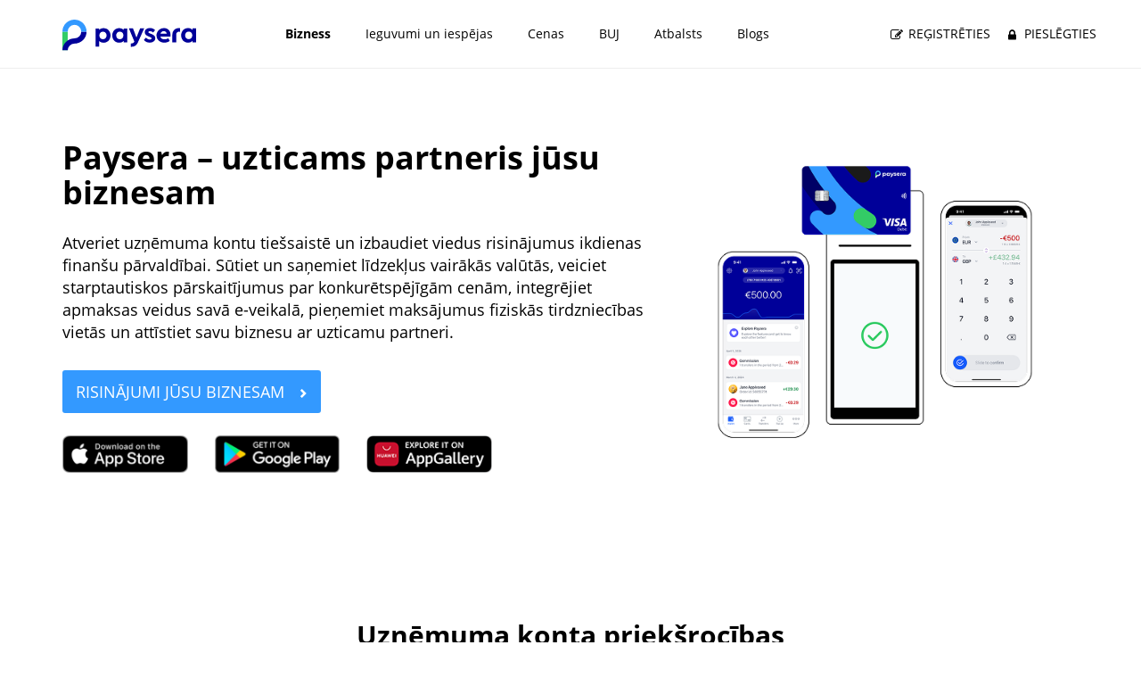

--- FILE ---
content_type: text/html; charset=UTF-8
request_url: https://www.paysera.lv/v2/lv-LV/risinajumi-biznesam
body_size: 8468
content:
<!DOCTYPE html>
<html data-settings="{&quot;flags&quot;:[]}" lang="lv" class="no-js" data-ng-csp>
<head>
    
    <meta http-equiv="Content-Type" content="text/html; charset=utf-8" />
    <meta name="viewport" content="width=device-width, initial-scale=1.0" />
        <title>Visi maksājumu risinājumi biznesam | Paysera</title>

    <meta name="description" content="Ātrākais veids kā nosūtīt un saņemt naudu visā pasaulē, mainīt valūtu un pieņemt maksājumus internetā vai ar SMS." />
    
    
        <meta property="og:url" content="https://www.paysera.lv/v2/lv-LV/risinajumi-biznesam" />
        <meta property="og:type" content="website" />
    <meta property="og:title" content="Visi maksājumu risinājumi biznesam | Paysera" />
    <meta property="og:description" content="Ātrākais veids kā nosūtīt un saņemt naudu visā pasaulē, mainīt valūtu un pieņemt maksājumus internetā vai ar SMS." />
            <meta property="og:image" content="https://www.paysera.lv/v2/images/render/3205/3844" />
        <!-- tracking iframe -->
            <link rel="preconnect" href="//tracking.paysera.com" />
        <link rel="apple-touch-icon" sizes="180x180" href="/v2/compiled/apple-touch-icon-v2.02dc84ca16eaddd2925e35fa6310c4e7.png">
<link rel="icon" type="image/png" sizes="32x32" href="/v2/compiled/favicon-32x32-v2.70db5c3c7b7b88146a4eac33842aa380.png">
<link rel="icon" type="image/png" sizes="194x194" href="/v2/compiled/favicon-194x194-v2.47f932d187c2d6259e52f00a4055a2b1.png">
<link rel="icon" type="image/png" sizes="192x192" href="/v2/compiled/android-chrome-192x192-v2.b362285a114b7383691c76a09128c837.png">
<link rel="icon" type="image/png" sizes="16x16" href="/v2/compiled/favicon-16x16-v2.9d08492d6374b757d5de8c4fa09e898d.png">
<link rel="mask-icon" href="/v2/compiled/safari-pinned-tab-v2.77332b86e82192ba839d4d7dcac7c48c.svg" color="#5bbad5">
    <link rel="manifest" href="/manifest.json">
    <meta name="msapplication-TileColor" content="#ffffff">
    <meta name="theme-color" content="#ffffff">
    <link rel="canonical" href="https://www.paysera.lv/v2/lv-LV/risinajumi-biznesam" />
    <link rel="alternate" href="https://www.paysera.lt/v2/ka-LT/biznes-gadawkvetilebebi" hreflang="ka-LT"/>
    <link rel="alternate" href="https://www.paysera.lt/v2/uk-LT/biznes-rishennia" hreflang="uk-LT"/>
    <link rel="alternate" href="https://www.paysera.lt/v2/lt-LT/sprendimai-verslui" hreflang="lt-LT"/>
    <link rel="alternate" href="https://www.paysera.lt/v2/en-LT/business-solutions" hreflang="en-LT"/>
    <link rel="alternate" href="https://www.paysera.lt/v2/ru-LT/biznes-reshenija" hreflang="ru-LT"/>
    <link rel="alternate" href="https://www.paysera.lt/v2/lv-LT/risinajumi-biznesam" hreflang="lv-LT"/>
    <link rel="alternate" href="https://www.paysera.lt/v2/pl-LT/biznes-rowiazania" hreflang="pl-LT"/>
    <link rel="alternate" href="https://www.paysera.lt/v2/bg-LT/biznes-reshenia" hreflang="bg-LT"/>
    <link rel="alternate" href="https://www.paysera.lt/v2/es-LT/soluciones-de-negocios" hreflang="es-LT"/>
    <link rel="alternate" href="https://www.paysera.lt/v2/et-LT/arilahendused" hreflang="et-LT"/>
    <link rel="alternate" href="https://www.paysera.lt/v2/de-LT/zahlungsloesungen-geschaeft" hreflang="de-LT"/>
    <link rel="alternate" href="https://www.paysera.lt/v2/ro-LT/solutii-pentru-companii" hreflang="ro-LT"/>
    <link rel="alternate" href="https://www.paysera.lt/v2/sq-LT/zgjidhjet-e-biznesit" hreflang="sq-LT"/>
    <link rel="alternate" href="https://www.paysera.lt/v2/xk-LT/zgjidhjet-e-biznesit" hreflang="xk-LT"/>
    <link rel="alternate" href="https://www.paysera.lt/v2/fr-LT/business-solutions" hreflang="fr-LT"/>
    <link rel="alternate" href="https://www.paysera.lt/v2/ar-LT/hulul-alaemal" hreflang="ar-LT"/>
    <link rel="alternate" href="https://www.paysera.lv/v2/ka-LV/biznes-gadawkvetilebebi" hreflang="ka-LV"/>
    <link rel="alternate" href="https://www.paysera.lv/v2/uk-LV/biznes-rishennia" hreflang="uk-LV"/>
    <link rel="alternate" href="https://www.paysera.lv/v2/lt-LV/sprendimai-verslui" hreflang="lt-LV"/>
    <link rel="alternate" href="https://www.paysera.lv/v2/en-LV/business-solutions" hreflang="en-LV"/>
    <link rel="alternate" href="https://www.paysera.lv/v2/ru-LV/biznes-reshenija" hreflang="ru-LV"/>
    <link rel="alternate" href="https://www.paysera.lv/v2/lv-LV/risinajumi-biznesam" hreflang="lv-LV"/>
    <link rel="alternate" href="https://www.paysera.lv/v2/pl-LV/biznes-rowiazania" hreflang="pl-LV"/>
    <link rel="alternate" href="https://www.paysera.lv/v2/bg-LV/biznes-reshenia" hreflang="bg-LV"/>
    <link rel="alternate" href="https://www.paysera.lv/v2/es-LV/soluciones-de-negocios" hreflang="es-LV"/>
    <link rel="alternate" href="https://www.paysera.lv/v2/et-LV/arilahendused" hreflang="et-LV"/>
    <link rel="alternate" href="https://www.paysera.lv/v2/de-LV/zahlungsloesungen-geschaeft" hreflang="de-LV"/>
    <link rel="alternate" href="https://www.paysera.lv/v2/ro-LV/solutii-pentru-companii" hreflang="ro-LV"/>
    <link rel="alternate" href="https://www.paysera.lv/v2/sq-LV/zgjidhjet-e-biznesit" hreflang="sq-LV"/>
    <link rel="alternate" href="https://www.paysera.lv/v2/xk-LV/zgjidhjet-e-biznesit" hreflang="xk-LV"/>
    <link rel="alternate" href="https://www.paysera.lv/v2/fr-LV/business-solutions" hreflang="fr-LV"/>
    <link rel="alternate" href="https://www.paysera.lv/v2/ar-LV/hulul-alaemal" hreflang="ar-LV"/>
    <link rel="alternate" href="https://www.paysera.ee/v2/ka-EE/biznes-gadawkvetilebebi" hreflang="ka-EE"/>
    <link rel="alternate" href="https://www.paysera.ee/v2/uk-EE/biznes-rishennia" hreflang="uk-EE"/>
    <link rel="alternate" href="https://www.paysera.ee/v2/lt-EE/sprendimai-verslui" hreflang="lt-EE"/>
    <link rel="alternate" href="https://www.paysera.ee/v2/en-EE/business-solutions" hreflang="en-EE"/>
    <link rel="alternate" href="https://www.paysera.ee/v2/ru-EE/biznes-reshenija" hreflang="ru-EE"/>
    <link rel="alternate" href="https://www.paysera.ee/v2/lv-EE/risinajumi-biznesam" hreflang="lv-EE"/>
    <link rel="alternate" href="https://www.paysera.ee/v2/pl-EE/biznes-rowiazania" hreflang="pl-EE"/>
    <link rel="alternate" href="https://www.paysera.ee/v2/bg-EE/biznes-reshenia" hreflang="bg-EE"/>
    <link rel="alternate" href="https://www.paysera.ee/v2/es-EE/soluciones-de-negocios" hreflang="es-EE"/>
    <link rel="alternate" href="https://www.paysera.ee/v2/et-EE/arilahendused" hreflang="et-EE"/>
    <link rel="alternate" href="https://www.paysera.ee/v2/de-EE/zahlungsloesungen-geschaeft" hreflang="de-EE"/>
    <link rel="alternate" href="https://www.paysera.ee/v2/ro-EE/solutii-pentru-companii" hreflang="ro-EE"/>
    <link rel="alternate" href="https://www.paysera.ee/v2/sq-EE/zgjidhjet-e-biznesit" hreflang="sq-EE"/>
    <link rel="alternate" href="https://www.paysera.ee/v2/xk-EE/zgjidhjet-e-biznesit" hreflang="xk-EE"/>
    <link rel="alternate" href="https://www.paysera.ee/v2/fr-EE/business-solutions" hreflang="fr-EE"/>
    <link rel="alternate" href="https://www.paysera.ee/v2/ar-EE/hulul-alaemal" hreflang="ar-EE"/>
    <link rel="alternate" href="https://www.paysera.bg/v2/ka-BG/biznes-gadawkvetilebebi" hreflang="ka-BG"/>
    <link rel="alternate" href="https://www.paysera.bg/v2/uk-BG/biznes-rishennia" hreflang="uk-BG"/>
    <link rel="alternate" href="https://www.paysera.bg/v2/lt-BG/sprendimai-verslui" hreflang="lt-BG"/>
    <link rel="alternate" href="https://www.paysera.bg/v2/en-BG/business-solutions" hreflang="en-BG"/>
    <link rel="alternate" href="https://www.paysera.bg/v2/ru-BG/biznes-reshenija" hreflang="ru-BG"/>
    <link rel="alternate" href="https://www.paysera.bg/v2/lv-BG/risinajumi-biznesam" hreflang="lv-BG"/>
    <link rel="alternate" href="https://www.paysera.bg/v2/pl-BG/biznes-rowiazania" hreflang="pl-BG"/>
    <link rel="alternate" href="https://www.paysera.bg/v2/bg-BG/biznes-reshenia" hreflang="bg-BG"/>
    <link rel="alternate" href="https://www.paysera.bg/v2/es-BG/soluciones-de-negocios" hreflang="es-BG"/>
    <link rel="alternate" href="https://www.paysera.bg/v2/et-BG/arilahendused" hreflang="et-BG"/>
    <link rel="alternate" href="https://www.paysera.bg/v2/de-BG/zahlungsloesungen-geschaeft" hreflang="de-BG"/>
    <link rel="alternate" href="https://www.paysera.bg/v2/ro-BG/solutii-pentru-companii" hreflang="ro-BG"/>
    <link rel="alternate" href="https://www.paysera.bg/v2/sq-BG/zgjidhjet-e-biznesit" hreflang="sq-BG"/>
    <link rel="alternate" href="https://www.paysera.bg/v2/xk-BG/zgjidhjet-e-biznesit" hreflang="xk-BG"/>
    <link rel="alternate" href="https://www.paysera.bg/v2/fr-BG/business-solutions" hreflang="fr-BG"/>
    <link rel="alternate" href="https://www.paysera.bg/v2/ar-BG/hulul-alaemal" hreflang="ar-BG"/>
    <link rel="alternate" href="https://www.paysera.com/v2/ka-ES/biznes-gadawkvetilebebi" hreflang="ka-ES"/>
    <link rel="alternate" href="https://www.paysera.com/v2/uk-ES/biznes-rishennia" hreflang="uk-ES"/>
    <link rel="alternate" href="https://www.paysera.com/v2/lt-ES/sprendimai-verslui" hreflang="lt-ES"/>
    <link rel="alternate" href="https://www.paysera.com/v2/en-ES/business-solutions" hreflang="en-ES"/>
    <link rel="alternate" href="https://www.paysera.com/v2/ru-ES/biznes-reshenija" hreflang="ru-ES"/>
    <link rel="alternate" href="https://www.paysera.com/v2/lv-ES/risinajumi-biznesam" hreflang="lv-ES"/>
    <link rel="alternate" href="https://www.paysera.com/v2/pl-ES/biznes-rowiazania" hreflang="pl-ES"/>
    <link rel="alternate" href="https://www.paysera.com/v2/bg-ES/biznes-reshenia" hreflang="bg-ES"/>
    <link rel="alternate" href="https://www.paysera.com/v2/es-ES/soluciones-de-negocios" hreflang="es-ES"/>
    <link rel="alternate" href="https://www.paysera.com/v2/et-ES/arilahendused" hreflang="et-ES"/>
    <link rel="alternate" href="https://www.paysera.com/v2/de-ES/zahlungsloesungen-geschaeft" hreflang="de-ES"/>
    <link rel="alternate" href="https://www.paysera.com/v2/ro-ES/solutii-pentru-companii" hreflang="ro-ES"/>
    <link rel="alternate" href="https://www.paysera.com/v2/sq-ES/zgjidhjet-e-biznesit" hreflang="sq-ES"/>
    <link rel="alternate" href="https://www.paysera.com/v2/xk-ES/zgjidhjet-e-biznesit" hreflang="xk-ES"/>
    <link rel="alternate" href="https://www.paysera.com/v2/fr-ES/business-solutions" hreflang="fr-ES"/>
    <link rel="alternate" href="https://www.paysera.com/v2/ar-ES/hulul-alaemal" hreflang="ar-ES"/>
    <link rel="alternate" href="https://www.paysera.ro/v2/ka-RO/biznes-gadawkvetilebebi" hreflang="ka-RO"/>
    <link rel="alternate" href="https://www.paysera.ro/v2/uk-RO/biznes-rishennia" hreflang="uk-RO"/>
    <link rel="alternate" href="https://www.paysera.ro/v2/lt-RO/sprendimai-verslui" hreflang="lt-RO"/>
    <link rel="alternate" href="https://www.paysera.ro/v2/en-RO/business-solutions" hreflang="en-RO"/>
    <link rel="alternate" href="https://www.paysera.ro/v2/ru-RO/biznes-reshenija" hreflang="ru-RO"/>
    <link rel="alternate" href="https://www.paysera.ro/v2/lv-RO/risinajumi-biznesam" hreflang="lv-RO"/>
    <link rel="alternate" href="https://www.paysera.ro/v2/pl-RO/biznes-rowiazania" hreflang="pl-RO"/>
    <link rel="alternate" href="https://www.paysera.ro/v2/bg-RO/biznes-reshenia" hreflang="bg-RO"/>
    <link rel="alternate" href="https://www.paysera.ro/v2/es-RO/soluciones-de-negocios" hreflang="es-RO"/>
    <link rel="alternate" href="https://www.paysera.ro/v2/et-RO/arilahendused" hreflang="et-RO"/>
    <link rel="alternate" href="https://www.paysera.ro/v2/de-RO/zahlungsloesungen-geschaeft" hreflang="de-RO"/>
    <link rel="alternate" href="https://www.paysera.ro/v2/ro-RO/solutii-pentru-companii" hreflang="ro-RO"/>
    <link rel="alternate" href="https://www.paysera.ro/v2/sq-RO/zgjidhjet-e-biznesit" hreflang="sq-RO"/>
    <link rel="alternate" href="https://www.paysera.ro/v2/xk-RO/zgjidhjet-e-biznesit" hreflang="xk-RO"/>
    <link rel="alternate" href="https://www.paysera.ro/v2/fr-RO/business-solutions" hreflang="fr-RO"/>
    <link rel="alternate" href="https://www.paysera.ro/v2/ar-RO/hulul-alaemal" hreflang="ar-RO"/>
    <link rel="alternate" href="https://www.paysera.pl/v2/ka-PL/biznes-gadawkvetilebebi" hreflang="ka-PL"/>
    <link rel="alternate" href="https://www.paysera.pl/v2/uk-PL/biznes-rishennia" hreflang="uk-PL"/>
    <link rel="alternate" href="https://www.paysera.pl/v2/lt-PL/sprendimai-verslui" hreflang="lt-PL"/>
    <link rel="alternate" href="https://www.paysera.pl/v2/en-PL/business-solutions" hreflang="en-PL"/>
    <link rel="alternate" href="https://www.paysera.pl/v2/ru-PL/biznes-reshenija" hreflang="ru-PL"/>
    <link rel="alternate" href="https://www.paysera.pl/v2/lv-PL/risinajumi-biznesam" hreflang="lv-PL"/>
    <link rel="alternate" href="https://www.paysera.pl/v2/pl-PL/biznes-rowiazania" hreflang="pl-PL"/>
    <link rel="alternate" href="https://www.paysera.pl/v2/bg-PL/biznes-reshenia" hreflang="bg-PL"/>
    <link rel="alternate" href="https://www.paysera.pl/v2/es-PL/soluciones-de-negocios" hreflang="es-PL"/>
    <link rel="alternate" href="https://www.paysera.pl/v2/et-PL/arilahendused" hreflang="et-PL"/>
    <link rel="alternate" href="https://www.paysera.pl/v2/de-PL/zahlungsloesungen-geschaeft" hreflang="de-PL"/>
    <link rel="alternate" href="https://www.paysera.pl/v2/ro-PL/solutii-pentru-companii" hreflang="ro-PL"/>
    <link rel="alternate" href="https://www.paysera.pl/v2/sq-PL/zgjidhjet-e-biznesit" hreflang="sq-PL"/>
    <link rel="alternate" href="https://www.paysera.pl/v2/xk-PL/zgjidhjet-e-biznesit" hreflang="xk-PL"/>
    <link rel="alternate" href="https://www.paysera.pl/v2/fr-PL/business-solutions" hreflang="fr-PL"/>
    <link rel="alternate" href="https://www.paysera.pl/v2/ar-PL/hulul-alaemal" hreflang="ar-PL"/>
    <link rel="alternate" href="https://www.paysera.com/v2/ka-GB/biznes-gadawkvetilebebi" hreflang="ka-GB"/>
    <link rel="alternate" href="https://www.paysera.com/v2/uk-GB/biznes-rishennia" hreflang="uk-GB"/>
    <link rel="alternate" href="https://www.paysera.com/v2/lt-GB/sprendimai-verslui" hreflang="lt-GB"/>
    <link rel="alternate" href="https://www.paysera.com/v2/en-GB/business-solutions" hreflang="en-GB"/>
    <link rel="alternate" href="https://www.paysera.com/v2/ru-GB/biznes-reshenija" hreflang="ru-GB"/>
    <link rel="alternate" href="https://www.paysera.com/v2/lv-GB/risinajumi-biznesam" hreflang="lv-GB"/>
    <link rel="alternate" href="https://www.paysera.com/v2/pl-GB/biznes-rowiazania" hreflang="pl-GB"/>
    <link rel="alternate" href="https://www.paysera.com/v2/bg-GB/biznes-reshenia" hreflang="bg-GB"/>
    <link rel="alternate" href="https://www.paysera.com/v2/es-GB/soluciones-de-negocios" hreflang="es-GB"/>
    <link rel="alternate" href="https://www.paysera.com/v2/et-GB/arilahendused" hreflang="et-GB"/>
    <link rel="alternate" href="https://www.paysera.com/v2/de-GB/zahlungsloesungen-geschaeft" hreflang="de-GB"/>
    <link rel="alternate" href="https://www.paysera.com/v2/ro-GB/solutii-pentru-companii" hreflang="ro-GB"/>
    <link rel="alternate" href="https://www.paysera.com/v2/sq-GB/zgjidhjet-e-biznesit" hreflang="sq-GB"/>
    <link rel="alternate" href="https://www.paysera.com/v2/xk-GB/zgjidhjet-e-biznesit" hreflang="xk-GB"/>
    <link rel="alternate" href="https://www.paysera.com/v2/fr-GB/business-solutions" hreflang="fr-GB"/>
    <link rel="alternate" href="https://www.paysera.com/v2/ar-GB/hulul-alaemal" hreflang="ar-GB"/>
    <link rel="alternate" href="https://www.paysera.de/v2/ka-DE/biznes-gadawkvetilebebi" hreflang="ka-DE"/>
    <link rel="alternate" href="https://www.paysera.de/v2/uk-DE/biznes-rishennia" hreflang="uk-DE"/>
    <link rel="alternate" href="https://www.paysera.de/v2/lt-DE/sprendimai-verslui" hreflang="lt-DE"/>
    <link rel="alternate" href="https://www.paysera.de/v2/en-DE/business-solutions" hreflang="en-DE"/>
    <link rel="alternate" href="https://www.paysera.de/v2/ru-DE/biznes-reshenija" hreflang="ru-DE"/>
    <link rel="alternate" href="https://www.paysera.de/v2/lv-DE/risinajumi-biznesam" hreflang="lv-DE"/>
    <link rel="alternate" href="https://www.paysera.de/v2/pl-DE/biznes-rowiazania" hreflang="pl-DE"/>
    <link rel="alternate" href="https://www.paysera.de/v2/bg-DE/biznes-reshenia" hreflang="bg-DE"/>
    <link rel="alternate" href="https://www.paysera.de/v2/es-DE/soluciones-de-negocios" hreflang="es-DE"/>
    <link rel="alternate" href="https://www.paysera.de/v2/et-DE/arilahendused" hreflang="et-DE"/>
    <link rel="alternate" href="https://www.paysera.de/v2/de-DE/zahlungsloesungen-geschaeft" hreflang="de-DE"/>
    <link rel="alternate" href="https://www.paysera.de/v2/ro-DE/solutii-pentru-companii" hreflang="ro-DE"/>
    <link rel="alternate" href="https://www.paysera.de/v2/sq-DE/zgjidhjet-e-biznesit" hreflang="sq-DE"/>
    <link rel="alternate" href="https://www.paysera.de/v2/xk-DE/zgjidhjet-e-biznesit" hreflang="xk-DE"/>
    <link rel="alternate" href="https://www.paysera.de/v2/fr-DE/business-solutions" hreflang="fr-DE"/>
    <link rel="alternate" href="https://www.paysera.de/v2/ar-DE/hulul-alaemal" hreflang="ar-DE"/>
    <link rel="alternate" href="https://www.paysera.com/v2/ka-RU/biznes-gadawkvetilebebi" hreflang="ka-RU"/>
    <link rel="alternate" href="https://www.paysera.com/v2/uk-RU/biznes-rishennia" hreflang="uk-RU"/>
    <link rel="alternate" href="https://www.paysera.com/v2/lt-RU/sprendimai-verslui" hreflang="lt-RU"/>
    <link rel="alternate" href="https://www.paysera.com/v2/en-RU/business-solutions" hreflang="en-RU"/>
    <link rel="alternate" href="https://www.paysera.com/v2/ru-RU/biznes-reshenija" hreflang="ru-RU"/>
    <link rel="alternate" href="https://www.paysera.com/v2/lv-RU/risinajumi-biznesam" hreflang="lv-RU"/>
    <link rel="alternate" href="https://www.paysera.com/v2/pl-RU/biznes-rowiazania" hreflang="pl-RU"/>
    <link rel="alternate" href="https://www.paysera.com/v2/bg-RU/biznes-reshenia" hreflang="bg-RU"/>
    <link rel="alternate" href="https://www.paysera.com/v2/es-RU/soluciones-de-negocios" hreflang="es-RU"/>
    <link rel="alternate" href="https://www.paysera.com/v2/et-RU/arilahendused" hreflang="et-RU"/>
    <link rel="alternate" href="https://www.paysera.com/v2/de-RU/zahlungsloesungen-geschaeft" hreflang="de-RU"/>
    <link rel="alternate" href="https://www.paysera.com/v2/ro-RU/solutii-pentru-companii" hreflang="ro-RU"/>
    <link rel="alternate" href="https://www.paysera.com/v2/sq-RU/zgjidhjet-e-biznesit" hreflang="sq-RU"/>
    <link rel="alternate" href="https://www.paysera.com/v2/xk-RU/zgjidhjet-e-biznesit" hreflang="xk-RU"/>
    <link rel="alternate" href="https://www.paysera.com/v2/fr-RU/business-solutions" hreflang="fr-RU"/>
    <link rel="alternate" href="https://www.paysera.com/v2/ar-RU/hulul-alaemal" hreflang="ar-RU"/>
    <link rel="alternate" href="https://www.paysera.com/v2/ka-DZ/biznes-gadawkvetilebebi" hreflang="ka-DZ"/>
    <link rel="alternate" href="https://www.paysera.com/v2/uk-DZ/biznes-rishennia" hreflang="uk-DZ"/>
    <link rel="alternate" href="https://www.paysera.com/v2/lt-DZ/sprendimai-verslui" hreflang="lt-DZ"/>
    <link rel="alternate" href="https://www.paysera.com/v2/en-DZ/business-solutions" hreflang="en-DZ"/>
    <link rel="alternate" href="https://www.paysera.com/v2/ru-DZ/biznes-reshenija" hreflang="ru-DZ"/>
    <link rel="alternate" href="https://www.paysera.com/v2/lv-DZ/risinajumi-biznesam" hreflang="lv-DZ"/>
    <link rel="alternate" href="https://www.paysera.com/v2/pl-DZ/biznes-rowiazania" hreflang="pl-DZ"/>
    <link rel="alternate" href="https://www.paysera.com/v2/bg-DZ/biznes-reshenia" hreflang="bg-DZ"/>
    <link rel="alternate" href="https://www.paysera.com/v2/es-DZ/soluciones-de-negocios" hreflang="es-DZ"/>
    <link rel="alternate" href="https://www.paysera.com/v2/et-DZ/arilahendused" hreflang="et-DZ"/>
    <link rel="alternate" href="https://www.paysera.com/v2/de-DZ/zahlungsloesungen-geschaeft" hreflang="de-DZ"/>
    <link rel="alternate" href="https://www.paysera.com/v2/ro-DZ/solutii-pentru-companii" hreflang="ro-DZ"/>
    <link rel="alternate" href="https://www.paysera.com/v2/sq-DZ/zgjidhjet-e-biznesit" hreflang="sq-DZ"/>
    <link rel="alternate" href="https://www.paysera.com/v2/xk-DZ/zgjidhjet-e-biznesit" hreflang="xk-DZ"/>
    <link rel="alternate" href="https://www.paysera.com/v2/fr-DZ/business-solutions" hreflang="fr-DZ"/>
    <link rel="alternate" href="https://www.paysera.com/v2/ar-DZ/hulul-alaemal" hreflang="ar-DZ"/>
    <link rel="alternate" href="https://www.paysera.al/v2/ka-AL/biznes-gadawkvetilebebi" hreflang="ka-AL"/>
    <link rel="alternate" href="https://www.paysera.al/v2/uk-AL/biznes-rishennia" hreflang="uk-AL"/>
    <link rel="alternate" href="https://www.paysera.al/v2/lt-AL/sprendimai-verslui" hreflang="lt-AL"/>
    <link rel="alternate" href="https://www.paysera.al/v2/en-AL/business-solutions" hreflang="en-AL"/>
    <link rel="alternate" href="https://www.paysera.al/v2/ru-AL/biznes-reshenija" hreflang="ru-AL"/>
    <link rel="alternate" href="https://www.paysera.al/v2/lv-AL/risinajumi-biznesam" hreflang="lv-AL"/>
    <link rel="alternate" href="https://www.paysera.al/v2/pl-AL/biznes-rowiazania" hreflang="pl-AL"/>
    <link rel="alternate" href="https://www.paysera.al/v2/bg-AL/biznes-reshenia" hreflang="bg-AL"/>
    <link rel="alternate" href="https://www.paysera.al/v2/es-AL/soluciones-de-negocios" hreflang="es-AL"/>
    <link rel="alternate" href="https://www.paysera.al/v2/et-AL/arilahendused" hreflang="et-AL"/>
    <link rel="alternate" href="https://www.paysera.al/v2/de-AL/zahlungsloesungen-geschaeft" hreflang="de-AL"/>
    <link rel="alternate" href="https://www.paysera.al/v2/ro-AL/solutii-pentru-companii" hreflang="ro-AL"/>
    <link rel="alternate" href="https://www.paysera.al/v2/sq-AL/zgjidhjet-e-biznesit" hreflang="sq-AL"/>
    <link rel="alternate" href="https://www.paysera.al/v2/xk-AL/zgjidhjet-e-biznesit" hreflang="xk-AL"/>
    <link rel="alternate" href="https://www.paysera.al/v2/fr-AL/business-solutions" hreflang="fr-AL"/>
    <link rel="alternate" href="https://www.paysera.al/v2/ar-AL/hulul-alaemal" hreflang="ar-AL"/>
    <link rel="alternate" href="https://www.paysera-ks.com/v2/ka-XK/biznes-gadawkvetilebebi" hreflang="ka-XK"/>
    <link rel="alternate" href="https://www.paysera-ks.com/v2/uk-XK/biznes-rishennia" hreflang="uk-XK"/>
    <link rel="alternate" href="https://www.paysera-ks.com/v2/lt-XK/sprendimai-verslui" hreflang="lt-XK"/>
    <link rel="alternate" href="https://www.paysera-ks.com/v2/en-XK/business-solutions" hreflang="en-XK"/>
    <link rel="alternate" href="https://www.paysera-ks.com/v2/ru-XK/biznes-reshenija" hreflang="ru-XK"/>
    <link rel="alternate" href="https://www.paysera-ks.com/v2/lv-XK/risinajumi-biznesam" hreflang="lv-XK"/>
    <link rel="alternate" href="https://www.paysera-ks.com/v2/pl-XK/biznes-rowiazania" hreflang="pl-XK"/>
    <link rel="alternate" href="https://www.paysera-ks.com/v2/bg-XK/biznes-reshenia" hreflang="bg-XK"/>
    <link rel="alternate" href="https://www.paysera-ks.com/v2/es-XK/soluciones-de-negocios" hreflang="es-XK"/>
    <link rel="alternate" href="https://www.paysera-ks.com/v2/et-XK/arilahendused" hreflang="et-XK"/>
    <link rel="alternate" href="https://www.paysera-ks.com/v2/de-XK/zahlungsloesungen-geschaeft" hreflang="de-XK"/>
    <link rel="alternate" href="https://www.paysera-ks.com/v2/ro-XK/solutii-pentru-companii" hreflang="ro-XK"/>
    <link rel="alternate" href="https://www.paysera-ks.com/v2/sq-XK/zgjidhjet-e-biznesit" hreflang="sq-XK"/>
    <link rel="alternate" href="https://www.paysera-ks.com/v2/xk-XK/zgjidhjet-e-biznesit" hreflang="xk-XK"/>
    <link rel="alternate" href="https://www.paysera-ks.com/v2/fr-XK/business-solutions" hreflang="fr-XK"/>
    <link rel="alternate" href="https://www.paysera-ks.com/v2/ar-XK/hulul-alaemal" hreflang="ar-XK"/>
    <link rel="alternate" href="https://www.paysera.ua/v2/ka-UA/biznes-gadawkvetilebebi" hreflang="ka-UA"/>
    <link rel="alternate" href="https://www.paysera.ua/v2/uk-UA/biznes-rishennia" hreflang="uk-UA"/>
    <link rel="alternate" href="https://www.paysera.ua/v2/lt-UA/sprendimai-verslui" hreflang="lt-UA"/>
    <link rel="alternate" href="https://www.paysera.ua/v2/en-UA/business-solutions" hreflang="en-UA"/>
    <link rel="alternate" href="https://www.paysera.ua/v2/ru-UA/biznes-reshenija" hreflang="ru-UA"/>
    <link rel="alternate" href="https://www.paysera.ua/v2/lv-UA/risinajumi-biznesam" hreflang="lv-UA"/>
    <link rel="alternate" href="https://www.paysera.ua/v2/pl-UA/biznes-rowiazania" hreflang="pl-UA"/>
    <link rel="alternate" href="https://www.paysera.ua/v2/bg-UA/biznes-reshenia" hreflang="bg-UA"/>
    <link rel="alternate" href="https://www.paysera.ua/v2/es-UA/soluciones-de-negocios" hreflang="es-UA"/>
    <link rel="alternate" href="https://www.paysera.ua/v2/et-UA/arilahendused" hreflang="et-UA"/>
    <link rel="alternate" href="https://www.paysera.ua/v2/de-UA/zahlungsloesungen-geschaeft" hreflang="de-UA"/>
    <link rel="alternate" href="https://www.paysera.ua/v2/ro-UA/solutii-pentru-companii" hreflang="ro-UA"/>
    <link rel="alternate" href="https://www.paysera.ua/v2/sq-UA/zgjidhjet-e-biznesit" hreflang="sq-UA"/>
    <link rel="alternate" href="https://www.paysera.ua/v2/xk-UA/zgjidhjet-e-biznesit" hreflang="xk-UA"/>
    <link rel="alternate" href="https://www.paysera.ua/v2/fr-UA/business-solutions" hreflang="fr-UA"/>
    <link rel="alternate" href="https://www.paysera.ua/v2/ar-UA/hulul-alaemal" hreflang="ar-UA"/>
    <link rel="alternate" href="https://www.paysera.com/v2/ka-FR/biznes-gadawkvetilebebi" hreflang="ka-FR"/>
    <link rel="alternate" href="https://www.paysera.com/v2/uk-FR/biznes-rishennia" hreflang="uk-FR"/>
    <link rel="alternate" href="https://www.paysera.com/v2/lt-FR/sprendimai-verslui" hreflang="lt-FR"/>
    <link rel="alternate" href="https://www.paysera.com/v2/en-FR/business-solutions" hreflang="en-FR"/>
    <link rel="alternate" href="https://www.paysera.com/v2/ru-FR/biznes-reshenija" hreflang="ru-FR"/>
    <link rel="alternate" href="https://www.paysera.com/v2/lv-FR/risinajumi-biznesam" hreflang="lv-FR"/>
    <link rel="alternate" href="https://www.paysera.com/v2/pl-FR/biznes-rowiazania" hreflang="pl-FR"/>
    <link rel="alternate" href="https://www.paysera.com/v2/bg-FR/biznes-reshenia" hreflang="bg-FR"/>
    <link rel="alternate" href="https://www.paysera.com/v2/es-FR/soluciones-de-negocios" hreflang="es-FR"/>
    <link rel="alternate" href="https://www.paysera.com/v2/et-FR/arilahendused" hreflang="et-FR"/>
    <link rel="alternate" href="https://www.paysera.com/v2/de-FR/zahlungsloesungen-geschaeft" hreflang="de-FR"/>
    <link rel="alternate" href="https://www.paysera.com/v2/ro-FR/solutii-pentru-companii" hreflang="ro-FR"/>
    <link rel="alternate" href="https://www.paysera.com/v2/sq-FR/zgjidhjet-e-biznesit" hreflang="sq-FR"/>
    <link rel="alternate" href="https://www.paysera.com/v2/xk-FR/zgjidhjet-e-biznesit" hreflang="xk-FR"/>
    <link rel="alternate" href="https://www.paysera.com/v2/fr-FR/business-solutions" hreflang="fr-FR"/>
    <link rel="alternate" href="https://www.paysera.com/v2/ar-FR/hulul-alaemal" hreflang="ar-FR"/>
    <link rel="alternate" href="https://www.paysera.ge/v2/ka-GE/biznes-gadawkvetilebebi" hreflang="ka-GE"/>
    <link rel="alternate" href="https://www.paysera.ge/v2/uk-GE/biznes-rishennia" hreflang="uk-GE"/>
    <link rel="alternate" href="https://www.paysera.ge/v2/lt-GE/sprendimai-verslui" hreflang="lt-GE"/>
    <link rel="alternate" href="https://www.paysera.ge/v2/en-GE/business-solutions" hreflang="en-GE"/>
    <link rel="alternate" href="https://www.paysera.ge/v2/ru-GE/biznes-reshenija" hreflang="ru-GE"/>
    <link rel="alternate" href="https://www.paysera.ge/v2/lv-GE/risinajumi-biznesam" hreflang="lv-GE"/>
    <link rel="alternate" href="https://www.paysera.ge/v2/pl-GE/biznes-rowiazania" hreflang="pl-GE"/>
    <link rel="alternate" href="https://www.paysera.ge/v2/bg-GE/biznes-reshenia" hreflang="bg-GE"/>
    <link rel="alternate" href="https://www.paysera.ge/v2/es-GE/soluciones-de-negocios" hreflang="es-GE"/>
    <link rel="alternate" href="https://www.paysera.ge/v2/et-GE/arilahendused" hreflang="et-GE"/>
    <link rel="alternate" href="https://www.paysera.ge/v2/de-GE/zahlungsloesungen-geschaeft" hreflang="de-GE"/>
    <link rel="alternate" href="https://www.paysera.ge/v2/ro-GE/solutii-pentru-companii" hreflang="ro-GE"/>
    <link rel="alternate" href="https://www.paysera.ge/v2/sq-GE/zgjidhjet-e-biznesit" hreflang="sq-GE"/>
    <link rel="alternate" href="https://www.paysera.ge/v2/xk-GE/zgjidhjet-e-biznesit" hreflang="xk-GE"/>
    <link rel="alternate" href="https://www.paysera.ge/v2/fr-GE/business-solutions" hreflang="fr-GE"/>
    <link rel="alternate" href="https://www.paysera.ge/v2/ar-GE/hulul-alaemal" hreflang="ar-GE"/>
    <link rel="alternate" href="https://www.paysera.com/v2/ka/biznes-gadawkvetilebebi" hreflang="ka"/>
    <link rel="alternate" href="https://www.paysera.com/v2/uk/biznes-rishennia" hreflang="uk"/>
    <link rel="alternate" href="https://www.paysera.com/v2/lt/sprendimai-verslui" hreflang="lt"/>
    <link rel="alternate" href="https://www.paysera.com/v2/en/business-solutions" hreflang="en"/>
    <link rel="alternate" href="https://www.paysera.com/v2/ru/biznes-reshenija" hreflang="ru"/>
    <link rel="alternate" href="https://www.paysera.com/v2/lv/risinajumi-biznesam" hreflang="lv"/>
    <link rel="alternate" href="https://www.paysera.com/v2/pl/biznes-rowiazania" hreflang="pl"/>
    <link rel="alternate" href="https://www.paysera.com/v2/bg/biznes-reshenia" hreflang="bg"/>
    <link rel="alternate" href="https://www.paysera.com/v2/es/soluciones-de-negocios" hreflang="es"/>
    <link rel="alternate" href="https://www.paysera.com/v2/et/arilahendused" hreflang="et"/>
    <link rel="alternate" href="https://www.paysera.com/v2/de/zahlungsloesungen-geschaeft" hreflang="de"/>
    <link rel="alternate" href="https://www.paysera.com/v2/ro/solutii-pentru-companii" hreflang="ro"/>
    <link rel="alternate" href="https://www.paysera.com/v2/sq/zgjidhjet-e-biznesit" hreflang="sq"/>
    <link rel="alternate" href="https://www.paysera.com/v2/xk/zgjidhjet-e-biznesit" hreflang="xk"/>
    <link rel="alternate" href="https://www.paysera.com/v2/fr/business-solutions" hreflang="fr"/>
    <link rel="alternate" href="https://www.paysera.com/v2/ar/hulul-alaemal" hreflang="ar"/>
    
    
        <link rel="stylesheet" href="/v2/compiled/44.0826fbbf6fb3872dc46e.css" />

                
    <!--[if lte IE 9]>
    <script type="text/javascript" src="/v2/compiled/ie8-65535a6a8ee498d7b4bf992cfc5eaa1b024eed3c.cbcfbf56c102b496e2e2.js"></script>
    <![endif]-->
</head>
<body class="lv layout-plain ">
            <main>
                    <header>
                                    <div class="header container">
                        <div class="row">
                            <div class="col-md-2 col-sm-6 col-xs-12">
                                                                <div class="menu-toggle">
                                    <button type="button" class="navbar-toggle" data-show-menu="">
                                        <span class="sr-only">Pārslēgt navigāciju</span>
                                        <span class="icon-bar"></span>
                                        <span class="icon-bar"></span>
                                        <span class="icon-bar"></span>
                                    </button>
                                </div>
                                
                                <a href="https://www.paysera.lv/v2/lv-LV/index" class="logo-wrapper">
                                                                                                                    <img
                                                                                        data-src="/v2/compiled/logo-v2.b1978817264e37108d51e1cb34d5bdb1.svg"
                                            class="main lazyload"
                                            alt="Paysera"
                                        />
                                                                    </a>
                            </div>

                                                        <div class="col-md-7 hidden-sm hidden-xs nav-menu-wrapper text-center">
                                <nav>
                                    <div class="mobile-menu-header hidden-lg hidden-md">
    <div class="mobile-menu-logo-wrapper">
        <a href="#" class="mobile-menu-hide" data-hide-menu="">
            <span class="glyphicon glyphicon-remove"></span>
        </a>

        <a href="https://www.paysera.lv/v2/lv-LV/index">
            <img src="/v2/compiled/logo-v2.b1978817264e37108d51e1cb34d5bdb1.svg"
                 alt="Paysera"
                 class="main" />
        </a>
    </div>

    <div class="hidden-sm mobile-sign-on-links">
        <a href="https://bank.paysera.com/lv/registration" class="register">
    <span class="icon-edit" aria-hidden="true"></span>
    Reģistrēties
</a>
<a href="https://bank.paysera.com/lv/login">
    <span class="icon-lock" aria-hidden="true"></span>
    Pieslēgties
</a>
    </div>
</div>
                                            <ul>
                        
                                        <li class="current first">                <a href="/v2/lv-LV/risinajumi-biznesam">Bizness</a>        </li>
    
                
                                        <li>                <a href="/v2/lv-LV/paysera-konts">Ieguvumi un iespējas</a>        </li>
    
                
                                        <li>                <a href="/v2/lv-LV/cenas">Cenas</a>        </li>
    
                
                                        <li>                <a href="/v2/lv-LV/buj">BUJ</a>        </li>
    
                
                                        <li>                <a href="/v2/lv-LV/kontakti">Atbalsts</a>        </li>
    
        
        
        
        
        
        
        
        
                
                                        <li>                <a href="/v2/lv-LV/blogs-latvija">Blogs</a>        </li>
    
        
        
        

    </ul>
                                </nav>
                            </div>
                            
                                                        <div class="col-md-3 col-sm-6 hidden-xs">
                                <div class="sign-on-wrapper">
                                    <a href="https://bank.paysera.com/lv/registration" class="register">
    <span class="icon-edit" aria-hidden="true"></span>
    Reģistrēties
</a>
<a href="https://bank.paysera.com/lv/login">
    <span class="icon-lock" aria-hidden="true"></span>
    Pieslēgties
</a>
                                </div>
                            </div>
                                                    </div>
                    </div>
                            </header>
        
                    <article class="content-wrapper">
                                                            
                                            <section class="text-section text-section-spacing-2 ">
    <div class="container">
                                                <div class="featurette ">
   <div class="row">
       <div class="featurette-first-column">
                                                            <h1><strong>Paysera – uzticams partneris jūsu biznesam</strong></h1>

                                  <div class="padded-block md-padding">
                                <span class="large-text">Atveriet uzņēmuma kontu tiešsaistē un izbaudiet viedus risinājumus ikdienas finanšu pārvaldībai. Sūtiet un saņemiet līdzekļus vairākās valūtās, veiciet starptautiskos pārskaitījumus par konkurētspējīgām cenām, integrējiet apmaksas veidus savā e-veikalā, pieņemiet maksājumus fiziskās tirdzniecības vietās un attīstiet savu biznesu ar uzticamu partneri.</span>

                </div>

                                  <div class="padded-block md-padding">
                                <a
    href="#solutions"
    target="_self"
        class="btn btn-success btn-lg btn-cta "
>
    Risinājumi jūsu biznesam            <span class="glyphicon glyphicon-chevron-right"></span>
    </a>

                </div>

                                  
                                  <div class="padded-block sm-padding">
                                <div class="row">
    <div class="col-md-3">
                                            <a
    href="https://apps.apple.com/us/app/paysera-mobile-wallet/id737308884"
    target="_self"
    >
                                <img data-src="https://www.paysera.lv/v2/images/render/1351/1549?height=45"
          data-srcset="https://www.paysera.lv/v2/images/render/1351/1549?height=45 1x, https://www.paysera.lv/v2/images/render/1351/1549?height=45 2x"
          class="img-responsive lazyload "
     alt="#" />

            </a>

                        </div>
    <div class="col-md-3">
                                            <a
    href="https://play.google.com/store/apps/details?id=lt.lemonlabs.android.paysera"
    target="_self"
    >
                                <img data-src="https://www.paysera.lv/v2/images/render/1352/1550?height=45"
          data-srcset="https://www.paysera.lv/v2/images/render/1352/1550?height=45 1x, https://www.paysera.lv/v2/images/render/1352/1550?height=45 2x"
          class="img-responsive lazyload "
     alt="#" />

            </a>

                        </div>
    <div class="col-md-3">
                                            <a
    href="https://appgallery.huawei.com/#/app/C103007513"
    target="_self"
    >
                                <img data-src="https://www.paysera.lv/v2/images/render/1938/2500?height=45"
          data-srcset="https://www.paysera.lv/v2/images/render/1938/2500?height=45 1x, https://www.paysera.lv/v2/images/render/1939/2511?height=45 2x"
          class="img-responsive lazyload "
     alt="#" />

            </a>

                        </div>
    <div class="col-md-3">
                                        </div>
</div>

                </div>

                                 </div>
       <div class="featurette-second-column">
                                                            <img data-src="https://www.paysera.lv/v2/images/render/5572/6649?height=600"
          data-srcset="https://www.paysera.lv/v2/images/render/5572/6649?height=600 1x, https://www.paysera.lv/v2/images/render/5573/6650?height=600 2x"
          class="img-responsive lazyload "
     alt="#" />

                                  
                                 </div>
   </div>
</div>

                        </div>
</section>

<section class="text-section text-section-spacing-2 ">
    <div class="container">
                                                <div class="padded-block md-padding">
                                <div class="text-center">
                            <h2><strong>Uzņēmuma konta priekšrocības</strong></h2>

            </div>

                </div>

                            <div class="padded-block lg-padding">
                                <div class="row">
    <div class="col-md-4">
                                            <img data-src="https://www.paysera.lv/v2/images/render/5574/6651"
          data-srcset="https://www.paysera.lv/v2/images/render/5574/6651 1x, https://www.paysera.lv/v2/images/render/5575/6652 2x"
          class="img-responsive lazyload center-block"
     alt="#" />

                            <div class="padded-block md-padding">
                                <div class="text-center">
                            <p style="width:70%;margin:0 auto;"><strong>IBAN konta</strong> atvēršana tiešsaistē</p>
            </div>

                </div>

                        </div>
    <div class="col-md-4">
                                            <img data-src="https://www.paysera.lv/v2/images/render/5576/6653"
          data-srcset="https://www.paysera.lv/v2/images/render/5576/6653 1x, https://www.paysera.lv/v2/images/render/5577/6654 2x"
          class="img-responsive lazyload center-block"
     alt="#" />

                            <div class="padded-block md-padding">
                                <div class="text-center">
                            <p style="width:70%;margin:0 auto;"><strong>Zibmaksājumi </strong><a href="https://www.paysera.lv/v2/lv-LV/cenas/eiro-parskaitijumi">eiro valūtā</a> 24/7, visu gadu</p>
            </div>

                </div>

                        </div>
    <div class="col-md-4">
                                            <img data-src="https://www.paysera.lv/v2/images/render/5578/6655"
          data-srcset="https://www.paysera.lv/v2/images/render/5578/6655 1x, https://www.paysera.lv/v2/images/render/5579/6656 2x"
          class="img-responsive lazyload center-block"
     alt="#" />

                            <div class="padded-block md-padding">
                                <div class="text-center">
                            <p style="width:70%;margin:0 auto;"><a href="https://www.paysera.com/v2/lv/starptautiskie-parskaitijumi">Starptautiskie pārskaitījumi</a> visā pasaulē <a href="https://www.paysera.lv/v2/lv-LV/cenas/parskaitijumi-citas-valutas">par pievilcīgām cenām</a></p>
            </div>

                </div>

                        </div>
</div>

                    <div class="padded-block lg-padding">
                            </div>

                    <div class="row">
    <div class="col-md-6">
                                            <img data-src="https://www.paysera.lv/v2/images/render/5580/6657"
          data-srcset="https://www.paysera.lv/v2/images/render/5580/6657 1x, https://www.paysera.lv/v2/images/render/5581/6658 2x"
          class="img-responsive lazyload center-block"
     alt="#" />

                            <div class="padded-block md-padding">
                                <div class="text-center">
                            <p style="width:70%;margin:0 auto;"><a href="https://www.paysera.com/v2/lv/cenas/valutas-mainas-kalkulators#/">Valūtas maiņa</a> reāllaikā pēc izdevīgiem kursiem 30 dažādās valūtās</p>
            </div>

                </div>

                        </div>
    <div class="col-md-6">
                                            <img data-src="https://www.paysera.lv/v2/images/render/5582/6659"
          data-srcset="https://www.paysera.lv/v2/images/render/5582/6659 1x, https://www.paysera.lv/v2/images/render/5583/6660 2x"
          class="img-responsive lazyload center-block"
     alt="#" />

                            <div class="padded-block md-padding">
                                <div class="text-center">
                            <p style="width:70%;margin:0 auto;"><a href="https://www.paysera.com/v2/lv/paysera-visa-maksajumu-karte">Bezkontakta maksājumu karte</a> drošiem norēķiniem un ērta <a href="https://www.paysera.com/v2/lv/mobila-lietotne">mobilā lietotne</a> ar daudzām papildu funkcijām</p>
            </div>

                </div>

                        </div>
</div>

                </div>

                            <div class="padded-block lg-padding">
                                <div class="text-center">
                            <a
    href="//bank.paysera.com/lv/registration"
    target="_self"
        class="btn btn-success btn-lg btn-cta "
>
    ATVĒRT KONTU            <span class="glyphicon glyphicon-chevron-right"></span>
    </a>

            </div>

                </div>

                        </div>
</section>

<section class="text-section foam text-section-spacing-2 ">
    <div class="container">
                                                <div class="padded-block md-padding">
                                <div class="text-center">
                            <h2><strong id="solutions">Paysera risinājumi jūsu biznesam</strong></h2>

            </div>

                </div>

                            <div class="padded-block lg-padding">
                                <div class="row">
    <div class="col-md-4">
                                            <div class="padded-block sm-padding">
                                <div style="padding:2em;align-items:center;display:flex;flex-direction:column;gap:2em;border-radius:2em;background:white;text-align: center;"><img alt="" src="/v2/images/render/5584/6661" style="width: 120px; height: 120px;" />
<p class="text-primary">Maksājumu apstrāde jūsu e-veikalā</p>
</div>

                </div>

                        </div>
    <div class="col-md-4">
                                            <div class="padded-block sm-padding">
                                <div style="padding:2em;align-items:center;display:flex;flex-direction:column;gap:2em;border-radius:2em;background:white;text-align: center;"><img alt="" src="/v2/images/render/5586/6663" style="width: 120px; height: 120px;" />
<p class="text-primary">Maksājumi mobilajās ierīcēs un citās POS sistēmās</p>
</div>

                </div>

                        </div>
    <div class="col-md-4">
                                            <div class="padded-block sm-padding">
                                <div style="padding:2em;align-items:center;display:flex;flex-direction:column;gap:2em;border-radius:2em;background:white;text-align: center;"><img alt="" src="/v2/images/render/5560/6637" style="width: 120px; height: 120px;" />
<p class="text-primary">Paysera pašapkalpošanās maksājumu termināļi</p>
</div>

                </div>

                        </div>
</div>

                </div>

                            <div class="padded-block lg-padding">
                                <div class="row">
    <div class="col-md-4">
                                            <div class="padded-block sm-padding">
                                <div style="padding:2em;align-items:center;display:flex;flex-direction:column;gap:2em;border-radius:2em;background:white;text-align: center;"><img alt="" src="/v2/images/render/5562/6639" style="width: 120px; height: 120px;" />
<p class="text-primary">Piegādes pakalpojums</p>
</div>

                </div>

                        </div>
    <div class="col-md-4">
                                            <div class="padded-block sm-padding">
                                <div style="padding:2em;align-items:center;display:flex;flex-direction:column;gap:2em;border-radius:2em;background:white;text-align: center;"><img alt="" src="/v2/images/render/5564/6641" style="width: 120px; height: 120px;" />
<p class="text-primary">Biļešu tirdzniecības sistēma pasākumu organizatoriem</p>
</div>

                </div>

                        </div>
    <div class="col-md-4">
                                            <div class="padded-block sm-padding">
                                <div style="padding:2em;align-items:center;display:flex;flex-direction:column;gap:2em;border-radius:2em;background:white;text-align: center;"><img alt="" src="/v2/images/render/5566/6643" style="width: 120px; height: 120px;" />
<p class="text-primary"><a href="https://www.paysera.lt/v2/lv-LT/paysera-riki">Programmatūras datu apmaiņa un pārvaldība</a></p>
</div>

                </div>

                        </div>
</div>

                </div>

                        </div>
</section>

<section class="text-section text-section-spacing-2 ">
    <div class="container">
                                                <div class="featurette ">
   <div class="row">
       <div class="featurette-first-column">
                                                            <div class="featurette-image-container">
                                <img data-src="https://www.paysera.lv/v2/images/render/5570/6647"
          data-srcset="https://www.paysera.lv/v2/images/render/5570/6647 1x, https://www.paysera.lv/v2/images/render/5571/6648 2x"
          class="img-responsive lazyload "
     alt="#" />

            </div>

                                 </div>
       <div class="featurette-second-column">
                                                            <h2><strong>Uz ieņēmumiem balstīts finansējums e-veikaliem&nbsp;</strong></h2>

                                  <div class="padded-block md-padding">
                                <span class="large-text">Sadarbībā ar Softloans Paysera nodrošina tirgotājiem elastīgu finansējuma nodrošināšanas veidu. Uz ieņēmumiem balstīts finansējums ļauj jūsu uzņēmumam uzelpot, jo atmaksas noteikumi automātiski pielāgojas jūsu pārdošanas apjoma svārstībām. Kad jūsu uzņēmums plaukst, maksājumi palielinās, un, ja pārdošanas apjomi samazinās, attiecīgi samazinās arī jūsu maksājumi.</span>

                </div>

                                  <div class="padded-block sm-padding">
                                <a
    href="/v2/lv-LV/uz-ienemumiem-balstits-finansejums"
    target="_self"
        class="btn btn-success btn-lg btn-cta "
>
    SAŅEMT FINANSĒŠANAS PIEDĀVĀJUMU            <span class="glyphicon glyphicon-chevron-right"></span>
    </a>

                </div>

                                 </div>
   </div>
</div>

                        </div>
</section>

<section class="text-section text-section-spacing-2 ">
    <div class="container">
                                                <div class="featurette ">
   <div class="row">
       <div class="featurette-first-column">
                                                            <h2><strong>Paysera partnerības piedāvājumi uzņēmumiem</strong></h2>

                                  <div class="padded-block md-padding">
                                <span class="large-text">Kultūras un ģeogrāfiskie faktori ievērojami ietekmē finanšu paradumus. Tāpēc uzskatām, ka pareiza vietējā partnera izvēle ir ļoti svarīga, lai veiksmīgi ieviestu Paysera risinājumus konkrētā valstī.<br />
<br />
Mūsu grupas ietvaros mēs dalāmies ar savām tehnoloģijām, zināšanām, tiesisko regulējumu un zīmolu, lai palīdzētu jaundibinātiem Paysera uzņēmumiem sasniegt rentabilitāti ātrāk, nekā dibinot fintech uzņēmumu no nulles.</span>

                </div>

                                  <div class="padded-block sm-padding">
                                <a
    href="/v2/lv-LV/partneribas-risinajumi"
    target="_self"
        class="btn btn-success btn-lg btn-cta "
>
    Uzzināt vairāk            <span class="glyphicon glyphicon-chevron-right"></span>
    </a>

                </div>

                                 </div>
       <div class="featurette-second-column">
                                                            <div class="featurette-image-container">
                                <img data-src="https://www.paysera.lv/v2/images/render/5568/6645"
          data-srcset="https://www.paysera.lv/v2/images/render/5568/6645 1x, https://www.paysera.lv/v2/images/render/5569/6646 2x"
          class="img-responsive lazyload "
     alt="#" />

            </div>

                                 </div>
   </div>
</div>

                        </div>
</section>

                                                </article>
        
                <div class="push"></div>
            </main>

            <footer>
                                                <div class="footer-top">
                                                    <div class="container lazyload">
                                <div class="row">
                                    <div class="col-md-4">
                                        <div class="row">
                                            <div class="col-xs-5 col-xs-offset-1 col-sm-5 col-sm-offset-1 col-md-6 col-md-offset-0 footer-column">
                                                <h5 class="footer-heading">
    PAR MUMS</h5>

                
                            
        <ul  class="footer-menu" >
                            
                                        <li class="first">                <a href="/v2/lv-LV/par-mums">Par uzņēmumu</a>        </li>
    
                
                                        <li>                <a href="/v2/lv-LV/partneribas-risinajumi">Paplašiniet Paysera vietējā mērogā</a>        </li>
    
                
                                        <li>                <a href="/v2/lv-LV/ziniasklaidai">Ziņas</a>        </li>
    
        
        
        
                
                                        <li>                <a href="/v2/lv-LV/blogs-latvija">Blogs</a>        </li>
    
        
        
        
                
                                        <li>                <a href="/v2/lv-LV/career">Karjera</a>        </li>
    
        
        
        

        </ul>
    
                                            </div>
                                            <div class="col-xs-5 col-xs-offset-1 col-sm-5 col-sm-offset-1 col-md-6 col-md-offset-0 footer-column">
                                                <h5 class="footer-heading">
    PAKALPOJUMI</h5>

                
                            
        <ul  class="footer-menu" >
                            
                                        <li class="first">                <a href="/v2/lv-LV/paysera-konts">Norēķinu konts</a>        </li>
    
                
                                        <li class="current">                <a href="/v2/lv-LV/risinajumi-biznesam">Risinājumi uzņēmējiem</a>        </li>
    
                
                                        <li class="last">                <a href="/v2/lv-LV/mobila-lietotne">Mobilā lietotne</a>        </li>
    

        </ul>
    
                                            </div>
                                        </div>
                                    </div>
                                    <div class="col-md-5">
                                        <div class="row">
                                            <div class="col-xs-5 col-xs-offset-1 col-sm-5 col-sm-offset-1 col-md-6 col-md-offset-0 footer-column">
                                                <h5 class="footer-heading">
    BUJ</h5>

                
                            
        <ul  class="footer-menu" >
                            
                                        <li class="first">                <a href="/v2/lv-LV/buj">Kā varu kļūt par klientu?</a>        </li>
    
                
                                        <li>                <a href="/v2/lv-LV/buj/kur-darbojas-paysera">Kurās valstīs darbojas Paysera?</a>        </li>
    
        
                
                                        <li class="last">                <a href="https://status.paysera.com/">Vai ir kādi sistēmas darbības traucējumi?</a>        </li>
    

        </ul>
    
                                            </div>
                                            <div class="col-xs-5 col-xs-offset-1 col-sm-5 col-sm-offset-1 col-md-6 col-md-offset-0 footer-column">
                                                <h5 class="footer-heading">
    NODERĪGI</h5>

                
                            
        <ul  class="footer-menu" >
                            
                                        <li class="first">                <a href="/v2/lv-LV/karte">Maksā tuvumā</a>        </li>
    
        

        </ul>
    
                                            </div>
                                        </div>
                                    </div>
                                    <div class="col-md-3 col-xs-12 footer-column last">
                                                                                                                                                                                <div class="footer-row"><h5>KONTAKTI</h5>
</div>
                                                                                            <div class="footer-row">            <a class="clearfix" href="tel:+37167881518"><span class="icon-phone"></span> +371 67 881 518</a>
    </div>
                                                                                            <div class="footer-row">    <div class="js-time"
         working-hours="{&quot;workday_start&quot;:1769407200,&quot;workday_end&quot;:1769187600,&quot;weekend_start&quot;:1769238000,&quot;weekend_end&quot;:1769266800}"
         data-country="LV"></div>
</div>
                                                                                            <div class="footer-row"><a data-link="'182'" href="https://www.paysera.lv/v2/lv-LV/sazinieties-ar-mums"><span class="icon-mail"></span> Rakstiet mums</a></div>
                                                                                            <div class="footer-row"><a data-link="'93'" href="https://www.paysera.lv/v2/lv-LV/kontakti">Citi kontakti</a></div>
                                                                                            <div class="footer-row"><a href="https://www.facebook.com/paysera.lv" rel="noopener noreferrer" target="_blank"><span class="icon-facebook-squared"></span></a> <a href="https://www.linkedin.com/company/paysera-latvia" rel="noopener noreferrer" target="_blank"><span class="icon-linkedin-squared"></span></a> <a href="https://www.youtube.com/channel/UClW5-HeXg0bw1pXTjwn3Rcg" rel="noopener noreferrer" target="_blank"><span class="icon-youtube-squared"></span></a> <a href="https://www.instagram.com/payseralife/" rel="noopener noreferrer" target="_blank"><span class="icon-instagram"></span></a></div>
                                                                                                                        </div>
                                </div>
                            </div>
                                            </div>
                                                    <div class="footer-bottom">
                                                    <div class="container">
                                <div class="row">
                                    <div class="col-xs-12 col-sm-10">
                                        <div class="footer-menu-horizontal">
                                                                            <a href="/v2/lv-LV/ligums">Līgumi un pielikumi</a>    
                    <a href="/v2/lv-LV/drosiba">Drošība</a>    
        
        
                    <a href="/v2/lv-LV/ligums/privatuma-politika">Privātums</a>    
        
                    <a href="https://developers.paysera.com" target="_blank" rel="noopener noreferrer">Dokumentācija un API</a>    
                    <a href="/v2/lv-LV/sukciavimo-prevencija"></a>    

                                            </div>
                                    </div>
                                    <div class="col-xs-12 col-sm-2">
                                        <div class="localization-popover-toggle-footer">
                                            <span
                                                role="button"
                                                class="js-localization-popover"
                                                data-placement="top"
                                                data-html="true"
                                                data-content='<div class="localization-popover">
    <form class="form-horizontal">
        <div class="form-group form-group-sm">
            <label class="col-xs-4 control-label text-left">Valsts</label>
            <div class="col-xs-8">
                <div class="dropup">
                    <button
                        class="btn btn-default btn-sm btn-block dropdown-toggle"
                        type="button"
                        id="countries-dropdown"
                        data-toggle="dropdown"
                        aria-haspopup="true"
                        aria-expanded="false"
                    >
                                                    <span class="flag-icon-small flag-icon-lv"></span>
                                                Latvija
                        <span class="caret"></span>
                    </button>
                    <ul class="dropdown-menu" aria-labelledby="countries-dropdown">
                                                    <li>
                                <a href="https://www.paysera.lt/v2/lv-LT/risinajumi-biznesam">
                                                                            <span class="flag-icon-small flag-icon-lt"></span>
                                                                        Lietuva
                                </a>
                            </li>
                                                    <li>
                                <a href="https://www.paysera.lv/v2/lv-LV/risinajumi-biznesam">
                                                                            <span class="flag-icon-small flag-icon-lv"></span>
                                                                        Latvija
                                </a>
                            </li>
                                                    <li>
                                <a href="https://www.paysera.ee/v2/lv-EE/risinajumi-biznesam">
                                                                            <span class="flag-icon-small flag-icon-ee"></span>
                                                                        Igaunija
                                </a>
                            </li>
                                                    <li>
                                <a href="https://www.paysera.bg/v2/lv-BG/risinajumi-biznesam">
                                                                            <span class="flag-icon-small flag-icon-bg"></span>
                                                                        Bulgārija
                                </a>
                            </li>
                                                    <li>
                                <a href="https://www.paysera.com/v2/lv-ES/risinajumi-biznesam">
                                                                            <span class="flag-icon-small flag-icon-es"></span>
                                                                        Spānija
                                </a>
                            </li>
                                                    <li>
                                <a href="https://www.paysera.ro/v2/lv-RO/risinajumi-biznesam">
                                                                            <span class="flag-icon-small flag-icon-ro"></span>
                                                                        Rumānija
                                </a>
                            </li>
                                                    <li>
                                <a href="https://www.paysera.pl/v2/lv-PL/risinajumi-biznesam">
                                                                            <span class="flag-icon-small flag-icon-pl"></span>
                                                                        Polija
                                </a>
                            </li>
                                                    <li>
                                <a href="https://www.paysera.com/v2/lv-GB/risinajumi-biznesam">
                                                                            <span class="flag-icon-small flag-icon-gb"></span>
                                                                        Apvienotā Karaliste
                                </a>
                            </li>
                                                    <li>
                                <a href="https://www.paysera.de/v2/lv-DE/risinajumi-biznesam">
                                                                            <span class="flag-icon-small flag-icon-de"></span>
                                                                        Vācija
                                </a>
                            </li>
                                                    <li>
                                <a href="https://www.paysera.com/v2/lv-RU/risinajumi-biznesam">
                                                                            <span class="flag-icon-small flag-icon-ru"></span>
                                                                        Krievija
                                </a>
                            </li>
                                                    <li>
                                <a href="https://www.paysera.com/v2/lv-DZ/risinajumi-biznesam">
                                                                            <span class="flag-icon-small flag-icon-dz"></span>
                                                                        Alžīrija
                                </a>
                            </li>
                                                    <li>
                                <a href="https://www.paysera.al/v2/lv-AL/risinajumi-biznesam">
                                                                            <span class="flag-icon-small flag-icon-al"></span>
                                                                        Albānija
                                </a>
                            </li>
                                                    <li>
                                <a href="https://www.paysera-ks.com/v2/lv-XK/risinajumi-biznesam">
                                                                            <span class="flag-icon-small flag-icon-xk"></span>
                                                                        Kosova
                                </a>
                            </li>
                                                    <li>
                                <a href="https://www.paysera.ua/v2/lv-UA/risinajumi-biznesam">
                                                                            <span class="flag-icon-small flag-icon-ua"></span>
                                                                        Ukraina
                                </a>
                            </li>
                                                    <li>
                                <a href="https://www.paysera.com/v2/lv-FR/risinajumi-biznesam">
                                                                            <span class="flag-icon-small flag-icon-fr"></span>
                                                                        Francija
                                </a>
                            </li>
                                                    <li>
                                <a href="https://www.paysera.ge/v2/lv-GE/risinajumi-biznesam">
                                                                            <span class="flag-icon-small flag-icon-ge"></span>
                                                                        Gruzija
                                </a>
                            </li>
                                                    <li>
                                <a href="https://www.paysera.com/v2/lv/risinajumi-biznesam">
                                                                        Cita valsts
                                </a>
                            </li>
                                            </ul>
                </div>
            </div>
        </div>
        <div class="form-group form-group-sm">
            <label class="col-xs-4 control-label text-left">Valoda</label>
            <div class="col-xs-8">
                <div class="dropup">
                    <button
                        class="btn btn-default btn-sm btn-block dropdown-toggle text-capitalize"
                        type="button"
                        id="languages-dropdown"
                        data-toggle="dropdown"
                        aria-haspopup="true"
                        aria-expanded="false"
                    >
                        latviešu
                        <span class="caret"></span>
                    </button>
                    <ul class="dropdown-menu" aria-labelledby="languages-dropdown">
                                                    <li><a href="https://www.paysera.lv/v2/lt-LV/sprendimai-verslui" class="text-capitalize">lietuvių</a></li>
                                                    <li><a href="https://www.paysera.lv/v2/en-LV/business-solutions" class="text-capitalize">English</a></li>
                                                    <li><a href="https://www.paysera.lv/v2/ru-LV/biznes-reshenija" class="text-capitalize">русский</a></li>
                                                    <li><a href="https://www.paysera.lv/v2/pl-LV/biznes-rowiazania" class="text-capitalize">polski</a></li>
                                                    <li><a href="https://www.paysera.lv/v2/lv-LV/risinajumi-biznesam" class="text-capitalize">latviešu</a></li>
                                                    <li><a href="https://www.paysera.lv/v2/et-LV/arilahendused" class="text-capitalize">eesti</a></li>
                                                    <li><a href="https://www.paysera.lv/v2/bg-LV/biznes-reshenia" class="text-capitalize">български</a></li>
                                                    <li><a href="https://www.paysera.lv/v2/es-LV/soluciones-de-negocios" class="text-capitalize">español</a></li>
                                                    <li><a href="https://www.paysera.lv/v2/ro-LV/solutii-pentru-companii" class="text-capitalize">română</a></li>
                                                    <li><a href="https://www.paysera.lv/v2/de-LV/zahlungsloesungen-geschaeft" class="text-capitalize">Deutsch</a></li>
                                                    <li><a href="https://www.paysera.lv/v2/ar-LV/hulul-alaemal" class="text-capitalize">العربية</a></li>
                                                    <li><a href="https://www.paysera.lv/v2/sq-LV/zgjidhjet-e-biznesit" class="text-capitalize">shqip</a></li>
                                                    <li><a href="https://www.paysera.lv/v2/xk-LV/zgjidhjet-e-biznesit" class="text-capitalize">shqip (Kosovë)</a></li>
                                                    <li><a href="https://www.paysera.lv/v2/uk-LV/biznes-rishennia" class="text-capitalize">українська</a></li>
                                                    <li><a href="https://www.paysera.lv/v2/fr-LV/business-solutions" class="text-capitalize">français</a></li>
                                                    <li><a href="https://www.paysera.lv/v2/ka-LV/biznes-gadawkvetilebebi" class="text-capitalize">ქართული</a></li>
                                            </ul>
                </div>
            </div>
        </div>
    </form>
</div>
'
                                                data-container="body"
                                            >
                                                                                                                                                    <span class="flag-icon-small flag-icon-lv"></span>
                                                                                                <span class="dropup">
                                                    <span class="caret"></span>
                                                </span>
                                            </span>
                                        </div>
                                    </div>
                                </div>
                            </div>
                                            </div>
                                    </footer>
    
            <script src="/v2/compiled/manifest.136b9e6b24c184039e65.js"></script>
    
        <script type="text/javascript" src="/v2/compiled/theme-b904c590172080c16944c88c09289cbba8242ad7.aaa29535b4c5dcb41dc3.js"></script>
             <script type="text/javascript" src="/v2/compiled/CookieConsentDialogApp-dbfdb728cb158c35b8833f990f836ecb9d6eac7c.a2582d507b64df8e72fe.js"></script>
    
    <script type="text/javascript" src="/v2/compiled/index-e4be1b3304183a39cba3639bd68285b56cd1bd0d.d8013975047138d7ea62.js?v22"></script>
    <script type="text/javascript" src="/v2/compiled/App-8444c8aeb2d6982c6be39edada2e20197350ec32.1403ebe2221a6871d9a5.js"></script>

                    <div id="cookie-consent-react-root"></div>
            <div class="follower-link-container">
            <a href="https://follow.paysera.com/signup">Become a follower</a>
        </div>
    <script defer src="https://static.cloudflareinsights.com/beacon.min.js/vcd15cbe7772f49c399c6a5babf22c1241717689176015" integrity="sha512-ZpsOmlRQV6y907TI0dKBHq9Md29nnaEIPlkf84rnaERnq6zvWvPUqr2ft8M1aS28oN72PdrCzSjY4U6VaAw1EQ==" data-cf-beacon='{"version":"2024.11.0","token":"de4bc6754816474ba816a6a10a770bda","r":1,"server_timing":{"name":{"cfCacheStatus":true,"cfEdge":true,"cfExtPri":true,"cfL4":true,"cfOrigin":true,"cfSpeedBrain":true},"location_startswith":null}}' crossorigin="anonymous"></script>
</body>
</html>


--- FILE ---
content_type: text/css
request_url: https://www.paysera.lv/v2/compiled/44.0826fbbf6fb3872dc46e.css
body_size: 85676
content:
@font-face{font-family:fontello;src:url(/fonts/fontello.eot?480492);src:url(/fonts/fontello.eot?480492#iefix) format("embedded-opentype"),url(/fonts/fontello.woff2?480492) format("woff2"),url(/fonts/fontello.woff?480492) format("woff"),url(/fonts/fontello.ttf?480492) format("truetype"),url(/fonts/fontello.svg?480492#fontello) format("svg");font-weight:400;font-style:normal}[class*=" icon-"]:before,[class^=icon-]:before{font-family:fontello;font-style:normal;font-weight:400;speak:never;display:inline-block;text-decoration:inherit;width:1em;margin-right:.2em;text-align:center;font-variant:normal;text-transform:none;line-height:1em;margin-left:.2em;-webkit-font-smoothing:antialiased;-moz-osx-font-smoothing:grayscale}.icon-user:before{content:"\e800"}.icon-user-plus:before{content:"\e801"}.icon-mail:before{content:"\e802"}.icon-videocam:before{content:"\e803"}.icon-ok:before{content:"\e804"}.icon-comment:before{content:"\e805"}.icon-eye:before{content:"\e806"}.icon-tools:before{content:"\e807"}.icon-edit:before{content:"\e808"}.icon-lock:before{content:"\e809"}.icon-lock-open-alt:before{content:"\e80a"}.icon-picture:before{content:"\e80b"}.icon-right-dir:before{content:"\e80c"}.icon-attention:before{content:"\e80d"}.icon-print:before{content:"\e80e"}.icon-check:before{content:"\e80f"}.icon-phone:before{content:"\e810"}.icon-angle-right:before{content:"\e811"}.icon-angle-down:before{content:"\e812"}.icon-facebook-squared:before{content:"\e813"}.icon-gplus-squared:before{content:"\e814"}.icon-linkedin-squared:before{content:"\e815"}.icon-youtube-squared:before{content:"\e816"}.icon-link-1:before{content:"\e817"}.icon-cog:before{content:"\e818"}.icon-info-circled-1:before{content:"\e819"}.icon-help-circled-1:before{content:"\e81a"}.icon-clock:before{content:"\e81b"}.icon-cancel:before{content:"\e81c"}.icon-upload-cloud:before{content:"\f0ee"}.icon-instagram:before{content:"\f16d"}.icon-skype:before{content:"\f17e"}.icon-trash:before{content:"\f1f8"}
.icon-user:before{content:"\e800"}.icon-user-plus:before{content:"\e801"}.icon-mail:before{content:"\e802"}.icon-videocam:before{content:"\e803"}.icon-ok:before{content:"\e804"}.icon-comment:before{content:"\e805"}.icon-eye:before{content:"\e806"}.icon-tools:before{content:"\e807"}.icon-edit:before{content:"\e808"}.icon-lock:before{content:"\e809"}.icon-lock-open-alt:before{content:"\e80a"}.icon-picture:before{content:"\e80b"}.icon-right-dir:before{content:"\e80c"}.icon-attention:before{content:"\e80d"}.icon-print:before{content:"\e80e"}.icon-check:before{content:"\e80f"}.icon-phone:before{content:"\e810"}.icon-angle-right:before{content:"\e811"}.icon-angle-down:before{content:"\e812"}.icon-facebook-squared:before{content:"\e813"}.icon-gplus-squared:before{content:"\e814"}.icon-linkedin-squared:before{content:"\e815"}.icon-youtube-squared:before{content:"\e816"}.icon-link-1:before{content:"\e817"}.icon-cog:before{content:"\e818"}.icon-info-circled-1:before{content:"\e819"}.icon-help-circled-1:before{content:"\e81a"}.icon-clock:before{content:"\e81b"}.icon-cancel:before{content:"\e81c"}.icon-upload-cloud:before{content:"\f0ee"}.icon-instagram:before{content:"\f16d"}.icon-skype:before{content:"\f17e"}.icon-trash:before{content:"\f1f8"}
@font-face{font-family:fontello;src:url(/fonts/fontello.eot?5347537);src:url(/fonts/fontello.eot?5347537#iefix) format("embedded-opentype"),url(/fonts/fontello.svg?5347537#fontello) format("svg");font-weight:400;font-style:normal}@font-face{font-family:fontello;src:url("[data-uri]") format("woff"),url("[data-uri]") format("truetype")}[class*=" icon-"]:before,[class^=icon-]:before{font-family:fontello;font-style:normal;font-weight:400;speak:never;display:inline-block;text-decoration:inherit;width:1em;margin-right:.2em;text-align:center;font-variant:normal;text-transform:none;line-height:1em;margin-left:.2em;-webkit-font-smoothing:antialiased;-moz-osx-font-smoothing:grayscale}.icon-user:before{content:"\e800"}.icon-user-plus:before{content:"\e801"}.icon-mail:before{content:"\e802"}.icon-videocam:before{content:"\e803"}.icon-ok:before{content:"\e804"}.icon-comment:before{content:"\e805"}.icon-eye:before{content:"\e806"}.icon-tools:before{content:"\e807"}.icon-edit:before{content:"\e808"}.icon-lock:before{content:"\e809"}.icon-lock-open-alt:before{content:"\e80a"}.icon-picture:before{content:"\e80b"}.icon-right-dir:before{content:"\e80c"}.icon-attention:before{content:"\e80d"}.icon-print:before{content:"\e80e"}.icon-check:before{content:"\e80f"}.icon-phone:before{content:"\e810"}.icon-angle-right:before{content:"\e811"}.icon-angle-down:before{content:"\e812"}.icon-facebook-squared:before{content:"\e813"}.icon-gplus-squared:before{content:"\e814"}.icon-linkedin-squared:before{content:"\e815"}.icon-youtube-squared:before{content:"\e816"}.icon-link-1:before{content:"\e817"}.icon-cog:before{content:"\e818"}.icon-info-circled-1:before{content:"\e819"}.icon-help-circled-1:before{content:"\e81a"}.icon-clock:before{content:"\e81b"}.icon-cancel:before{content:"\e81c"}.icon-upload-cloud:before{content:"\f0ee"}.icon-instagram:before{content:"\f16d"}.icon-skype:before{content:"\f17e"}.icon-trash:before{content:"\f1f8"}
.select2-container{-webkit-box-sizing:border-box;box-sizing:border-box;display:inline-block;margin:0;position:relative;vertical-align:middle}.select2-container .select2-selection--single{-webkit-box-sizing:border-box;box-sizing:border-box;cursor:pointer;display:block;height:28px;-moz-user-select:none;-ms-user-select:none;user-select:none;-webkit-user-select:none}.select2-container .select2-selection--single .select2-selection__rendered{display:block;padding-left:8px;padding-right:20px;overflow:hidden;text-overflow:ellipsis;white-space:nowrap}.select2-container .select2-selection--single .select2-selection__clear{position:relative}.select2-container[dir=rtl] .select2-selection--single .select2-selection__rendered{padding-right:8px;padding-left:20px}.select2-container .select2-selection--multiple{-webkit-box-sizing:border-box;box-sizing:border-box;cursor:pointer;display:block;min-height:32px;-moz-user-select:none;-ms-user-select:none;user-select:none;-webkit-user-select:none}.select2-container .select2-selection--multiple .select2-selection__rendered{display:inline-block;overflow:hidden;padding-left:8px;text-overflow:ellipsis;white-space:nowrap}.select2-container .select2-search--inline{float:left}.select2-container .select2-search--inline .select2-search__field{-webkit-box-sizing:border-box;box-sizing:border-box;border:none;font-size:100%;margin-top:5px;padding:0}.select2-container .select2-search--inline .select2-search__field::-webkit-search-cancel-button{-webkit-appearance:none}.select2-dropdown{background-color:#fff;border:1px solid #aaa;border-radius:4px;-webkit-box-sizing:border-box;box-sizing:border-box;display:block;position:absolute;left:-100000px;width:100%;z-index:1051}.select2-results{display:block}.select2-results__options{list-style:none;margin:0;padding:0}.select2-results__option{padding:6px;-moz-user-select:none;-ms-user-select:none;user-select:none;-webkit-user-select:none}.select2-results__option[aria-selected]{cursor:pointer}.select2-container--open .select2-dropdown{left:0}.select2-container--open .select2-dropdown--above{border-bottom:none;border-bottom-left-radius:0;border-bottom-right-radius:0}.select2-container--open .select2-dropdown--below{border-top:none;border-top-left-radius:0;border-top-right-radius:0}.select2-search--dropdown{display:block;padding:4px}.select2-search--dropdown .select2-search__field{padding:4px;width:100%;-webkit-box-sizing:border-box;box-sizing:border-box}.select2-search--dropdown .select2-search__field::-webkit-search-cancel-button{-webkit-appearance:none}.select2-search--dropdown.select2-search--hide{display:none}.select2-close-mask{border:0;margin:0;padding:0;display:block;position:fixed;left:0;top:0;min-height:100%;min-width:100%;height:auto;width:auto;opacity:0;z-index:99;background-color:#fff;filter:alpha(opacity=0)}.select2-hidden-accessible{border:0!important;clip:rect(0 0 0 0)!important;height:1px!important;margin:-1px!important;overflow:hidden!important;padding:0!important;position:absolute!important;width:1px!important}.select2-container--default .select2-selection--single{background-color:#fff;border:1px solid #aaa;border-radius:4px}.select2-container--default .select2-selection--single .select2-selection__rendered{color:#444;line-height:28px}.select2-container--default .select2-selection--single .select2-selection__clear{cursor:pointer;float:right;font-weight:700}.select2-container--default .select2-selection--single .select2-selection__placeholder{color:#999}.select2-container--default .select2-selection--single .select2-selection__arrow{height:26px;position:absolute;top:1px;right:1px;width:20px}.select2-container--default .select2-selection--single .select2-selection__arrow b{border-color:#888 transparent transparent;border-style:solid;border-width:5px 4px 0;height:0;left:50%;margin-left:-4px;margin-top:-2px;position:absolute;top:50%;width:0}.select2-container--default[dir=rtl] .select2-selection--single .select2-selection__clear{float:left}.select2-container--default[dir=rtl] .select2-selection--single .select2-selection__arrow{left:1px;right:auto}.select2-container--default.select2-container--disabled .select2-selection--single{background-color:#eee;cursor:default}.select2-container--default.select2-container--disabled .select2-selection--single .select2-selection__clear{display:none}.select2-container--default.select2-container--open .select2-selection--single .select2-selection__arrow b{border-color:transparent transparent #888;border-width:0 4px 5px}.select2-container--default .select2-selection--multiple{background-color:#fff;border:1px solid #aaa;border-radius:4px;cursor:text}.select2-container--default .select2-selection--multiple .select2-selection__rendered{-webkit-box-sizing:border-box;box-sizing:border-box;list-style:none;margin:0;padding:0 5px;width:100%}.select2-container--default .select2-selection--multiple .select2-selection__rendered li{list-style:none}.select2-container--default .select2-selection--multiple .select2-selection__placeholder{color:#999;margin-top:5px;float:left}.select2-container--default .select2-selection--multiple .select2-selection__clear{cursor:pointer;float:right;font-weight:700;margin-top:5px;margin-right:10px}.select2-container--default .select2-selection--multiple .select2-selection__choice{background-color:#e4e4e4;border:1px solid #aaa;border-radius:4px;cursor:default;float:left;margin-right:5px;margin-top:5px;padding:0 5px}.select2-container--default .select2-selection--multiple .select2-selection__choice__remove{color:#999;cursor:pointer;display:inline-block;font-weight:700;margin-right:2px}.select2-container--default .select2-selection--multiple .select2-selection__choice__remove:hover{color:#333}.select2-container--default[dir=rtl] .select2-selection--multiple .select2-search--inline,.select2-container--default[dir=rtl] .select2-selection--multiple .select2-selection__choice,.select2-container--default[dir=rtl] .select2-selection--multiple .select2-selection__placeholder{float:right}.select2-container--default[dir=rtl] .select2-selection--multiple .select2-selection__choice{margin-left:5px;margin-right:auto}.select2-container--default[dir=rtl] .select2-selection--multiple .select2-selection__choice__remove{margin-left:2px;margin-right:auto}.select2-container--default.select2-container--focus .select2-selection--multiple{border:1px solid #000;outline:0}.select2-container--default.select2-container--disabled .select2-selection--multiple{background-color:#eee;cursor:default}.select2-container--default.select2-container--disabled .select2-selection__choice__remove{display:none}.select2-container--default.select2-container--open.select2-container--above .select2-selection--multiple,.select2-container--default.select2-container--open.select2-container--above .select2-selection--single{border-top-left-radius:0;border-top-right-radius:0}.select2-container--default.select2-container--open.select2-container--below .select2-selection--multiple,.select2-container--default.select2-container--open.select2-container--below .select2-selection--single{border-bottom-left-radius:0;border-bottom-right-radius:0}.select2-container--default .select2-search--dropdown .select2-search__field{border:1px solid #aaa}.select2-container--default .select2-search--inline .select2-search__field{background:transparent;border:none;outline:0;-webkit-box-shadow:none;box-shadow:none;-webkit-appearance:textfield}.select2-container--default .select2-results>.select2-results__options{max-height:200px;overflow-y:auto}.select2-container--default .select2-results__option[role=group]{padding:0}.select2-container--default .select2-results__option[aria-disabled=true]{color:#999}.select2-container--default .select2-results__option[aria-selected=true]{background-color:#ddd}.select2-container--default .select2-results__option .select2-results__option{padding-left:1em}.select2-container--default .select2-results__option .select2-results__option .select2-results__group{padding-left:0}.select2-container--default .select2-results__option .select2-results__option .select2-results__option{margin-left:-1em;padding-left:2em}.select2-container--default .select2-results__option .select2-results__option .select2-results__option .select2-results__option{margin-left:-2em;padding-left:3em}.select2-container--default .select2-results__option .select2-results__option .select2-results__option .select2-results__option .select2-results__option{margin-left:-3em;padding-left:4em}.select2-container--default .select2-results__option .select2-results__option .select2-results__option .select2-results__option .select2-results__option .select2-results__option{margin-left:-4em;padding-left:5em}.select2-container--default .select2-results__option .select2-results__option .select2-results__option .select2-results__option .select2-results__option .select2-results__option .select2-results__option{margin-left:-5em;padding-left:6em}.select2-container--default .select2-results__option--highlighted[aria-selected]{background-color:#5897fb;color:#fff}.select2-container--default .select2-results__group{cursor:default;display:block;padding:6px}.select2-container--classic .select2-selection--single{background-color:#f7f7f7;border:1px solid #aaa;border-radius:4px;outline:0;background-image:-webkit-gradient(linear,left top,left bottom,color-stop(50%,#fff),to(#eee));background-image:linear-gradient(180deg,#fff 50%,#eee);background-repeat:repeat-x;filter:progid:DXImageTransform.Microsoft.gradient(startColorstr="#FFFFFFFF",endColorstr="#FFEEEEEE",GradientType=0)}.select2-container--classic .select2-selection--single:focus{border:1px solid #5897fb}.select2-container--classic .select2-selection--single .select2-selection__rendered{color:#444;line-height:28px}.select2-container--classic .select2-selection--single .select2-selection__clear{cursor:pointer;float:right;font-weight:700;margin-right:10px}.select2-container--classic .select2-selection--single .select2-selection__placeholder{color:#999}.select2-container--classic .select2-selection--single .select2-selection__arrow{background-color:#ddd;border:none;border-left:1px solid #aaa;border-top-right-radius:4px;border-bottom-right-radius:4px;height:26px;position:absolute;top:1px;right:1px;width:20px;background-image:-webkit-gradient(linear,left top,left bottom,color-stop(50%,#eee),to(#ccc));background-image:linear-gradient(180deg,#eee 50%,#ccc);background-repeat:repeat-x;filter:progid:DXImageTransform.Microsoft.gradient(startColorstr="#FFEEEEEE",endColorstr="#FFCCCCCC",GradientType=0)}.select2-container--classic .select2-selection--single .select2-selection__arrow b{border-color:#888 transparent transparent;border-style:solid;border-width:5px 4px 0;height:0;left:50%;margin-left:-4px;margin-top:-2px;position:absolute;top:50%;width:0}.select2-container--classic[dir=rtl] .select2-selection--single .select2-selection__clear{float:left}.select2-container--classic[dir=rtl] .select2-selection--single .select2-selection__arrow{border:none;border-right:1px solid #aaa;border-radius:0;border-top-left-radius:4px;border-bottom-left-radius:4px;left:1px;right:auto}.select2-container--classic.select2-container--open .select2-selection--single{border:1px solid #5897fb}.select2-container--classic.select2-container--open .select2-selection--single .select2-selection__arrow{background:transparent;border:none}.select2-container--classic.select2-container--open .select2-selection--single .select2-selection__arrow b{border-color:transparent transparent #888;border-width:0 4px 5px}.select2-container--classic.select2-container--open.select2-container--above .select2-selection--single{border-top:none;border-top-left-radius:0;border-top-right-radius:0;background-image:-webkit-gradient(linear,left top,left bottom,from(#fff),color-stop(50%,#eee));background-image:linear-gradient(180deg,#fff 0,#eee 50%);background-repeat:repeat-x;filter:progid:DXImageTransform.Microsoft.gradient(startColorstr="#FFFFFFFF",endColorstr="#FFEEEEEE",GradientType=0)}.select2-container--classic.select2-container--open.select2-container--below .select2-selection--single{border-bottom:none;border-bottom-left-radius:0;border-bottom-right-radius:0;background-image:-webkit-gradient(linear,left top,left bottom,color-stop(50%,#eee),to(#fff));background-image:linear-gradient(180deg,#eee 50%,#fff);background-repeat:repeat-x;filter:progid:DXImageTransform.Microsoft.gradient(startColorstr="#FFEEEEEE",endColorstr="#FFFFFFFF",GradientType=0)}.select2-container--classic .select2-selection--multiple{background-color:#fff;border:1px solid #aaa;border-radius:4px;cursor:text;outline:0}.select2-container--classic .select2-selection--multiple:focus{border:1px solid #5897fb}.select2-container--classic .select2-selection--multiple .select2-selection__rendered{list-style:none;margin:0;padding:0 5px}.select2-container--classic .select2-selection--multiple .select2-selection__clear{display:none}.select2-container--classic .select2-selection--multiple .select2-selection__choice{background-color:#e4e4e4;border:1px solid #aaa;border-radius:4px;cursor:default;float:left;margin-right:5px;margin-top:5px;padding:0 5px}.select2-container--classic .select2-selection--multiple .select2-selection__choice__remove{color:#888;cursor:pointer;display:inline-block;font-weight:700;margin-right:2px}.select2-container--classic .select2-selection--multiple .select2-selection__choice__remove:hover{color:#555}.select2-container--classic[dir=rtl] .select2-selection--multiple .select2-selection__choice{float:right;margin-left:5px;margin-right:auto}.select2-container--classic[dir=rtl] .select2-selection--multiple .select2-selection__choice__remove{margin-left:2px;margin-right:auto}.select2-container--classic.select2-container--open .select2-selection--multiple{border:1px solid #5897fb}.select2-container--classic.select2-container--open.select2-container--above .select2-selection--multiple{border-top:none;border-top-left-radius:0;border-top-right-radius:0}.select2-container--classic.select2-container--open.select2-container--below .select2-selection--multiple{border-bottom:none;border-bottom-left-radius:0;border-bottom-right-radius:0}.select2-container--classic .select2-search--dropdown .select2-search__field{border:1px solid #aaa;outline:0}.select2-container--classic .select2-search--inline .select2-search__field{outline:0;-webkit-box-shadow:none;box-shadow:none}.select2-container--classic .select2-dropdown{background-color:#fff;border:1px solid transparent}.select2-container--classic .select2-dropdown--above{border-bottom:none}.select2-container--classic .select2-dropdown--below{border-top:none}.select2-container--classic .select2-results>.select2-results__options{max-height:200px;overflow-y:auto}.select2-container--classic .select2-results__option[role=group]{padding:0}.select2-container--classic .select2-results__option[aria-disabled=true]{color:grey}.select2-container--classic .select2-results__option--highlighted[aria-selected]{background-color:#3875d7;color:#fff}.select2-container--classic .select2-results__group{cursor:default;display:block;padding:6px}.select2-container--classic.select2-container--open .select2-dropdown{border-color:#5897fb}
/*! Select2 Bootstrap Theme v0.1.0-beta.8 | MIT License | github.com/select2/select2-bootstrap-theme */.select2-container--bootstrap{display:block}.select2-container--bootstrap .select2-selection{-webkit-box-shadow:inset 0 1px 1px rgba(0,0,0,.075);box-shadow:inset 0 1px 1px rgba(0,0,0,.075);background-color:#fff;border:1px solid #ccc;border-radius:4px;color:#555;font-family:Helvetica Neue,Helvetica,Arial,sans-serif;font-size:14px;outline:0}.select2-container--bootstrap .select2-selection.form-control{border-radius:4px}.select2-container--bootstrap .select2-search--dropdown .select2-search__field{-webkit-box-shadow:inset 0 1px 1px rgba(0,0,0,.075);box-shadow:inset 0 1px 1px rgba(0,0,0,.075);background-color:#fff;border:1px solid #ccc;border-radius:4px;color:#555;font-family:Helvetica Neue,Helvetica,Arial,sans-serif;font-size:14px}.select2-container--bootstrap .select2-search__field{outline:0}.select2-container--bootstrap .select2-search__field::-webkit-input-placeholder{color:#999}.select2-container--bootstrap .select2-search__field:-moz-placeholder{color:#999}.select2-container--bootstrap .select2-search__field::-moz-placeholder{color:#999;opacity:1}.select2-container--bootstrap .select2-search__field:-ms-input-placeholder{color:#999}.select2-container--bootstrap .select2-results__option[role=group]{padding:0}.select2-container--bootstrap .select2-results__option[aria-disabled=true]{color:#777;cursor:not-allowed}.select2-container--bootstrap .select2-results__option[aria-selected=true]{background-color:#f5f5f5;color:#262626}.select2-container--bootstrap .select2-results__option--highlighted[aria-selected]{background-color:#337ab7;color:#fff}.select2-container--bootstrap .select2-results__option .select2-results__option{padding:6px 12px}.select2-container--bootstrap .select2-results__option .select2-results__option .select2-results__group{padding-left:0}.select2-container--bootstrap .select2-results__option .select2-results__option .select2-results__option{margin-left:-12px;padding-left:24px}.select2-container--bootstrap .select2-results__option .select2-results__option .select2-results__option .select2-results__option{margin-left:-24px;padding-left:36px}.select2-container--bootstrap .select2-results__option .select2-results__option .select2-results__option .select2-results__option .select2-results__option{margin-left:-36px;padding-left:48px}.select2-container--bootstrap .select2-results__option .select2-results__option .select2-results__option .select2-results__option .select2-results__option .select2-results__option{margin-left:-48px;padding-left:60px}.select2-container--bootstrap .select2-results__option .select2-results__option .select2-results__option .select2-results__option .select2-results__option .select2-results__option .select2-results__option{margin-left:-60px;padding-left:72px}.select2-container--bootstrap .select2-results__group{color:#777;display:block;padding:6px 12px;font-size:12px;line-height:1.428571429;white-space:nowrap}.select2-container--bootstrap.select2-container--focus .select2-selection,.select2-container--bootstrap.select2-container--open .select2-selection{-webkit-box-shadow:inset 0 1px 1px rgba(0,0,0,.075),0 0 8px rgba(102,175,233,.6);box-shadow:inset 0 1px 1px rgba(0,0,0,.075),0 0 8px rgba(102,175,233,.6);-webkit-transition:border-color .15s ease-in-out,box-shadow .15s ease-in-out;-webkit-transition:border-color .15s ease-in-out,-webkit-box-shadow .15s ease-in-out;transition:border-color .15s ease-in-out,-webkit-box-shadow .15s ease-in-out;transition:border-color .15s ease-in-out,box-shadow .15s ease-in-out;transition:border-color .15s ease-in-out,box-shadow .15s ease-in-out,-webkit-box-shadow .15s ease-in-out;border-color:#66afe9}.select2-container--bootstrap.select2-container--open .select2-selection .select2-selection__arrow b{border-color:transparent transparent #999;border-width:0 4px 4px}.select2-container--bootstrap.select2-container--open.select2-container--below .select2-selection{border-bottom-right-radius:0;border-bottom-left-radius:0;border-bottom-color:transparent}.select2-container--bootstrap.select2-container--open.select2-container--above .select2-selection{border-top-right-radius:0;border-top-left-radius:0;border-top-color:transparent}.select2-container--bootstrap .select2-selection__clear{color:#999;cursor:pointer;float:right;font-weight:700;margin-right:10px}.select2-container--bootstrap .select2-selection__clear:hover{color:#333}.select2-container--bootstrap.select2-container--disabled .select2-selection{border-color:#ccc;-webkit-box-shadow:none;box-shadow:none}.select2-container--bootstrap.select2-container--disabled .select2-search__field,.select2-container--bootstrap.select2-container--disabled .select2-selection{cursor:not-allowed}.select2-container--bootstrap.select2-container--disabled .select2-selection,.select2-container--bootstrap.select2-container--disabled .select2-selection--multiple .select2-selection__choice{background-color:#eee}.select2-container--bootstrap.select2-container--disabled .select2-selection--multiple .select2-selection__choice__remove,.select2-container--bootstrap.select2-container--disabled .select2-selection__clear{display:none}.select2-container--bootstrap .select2-dropdown{-webkit-box-shadow:0 6px 12px rgba(0,0,0,.175);box-shadow:0 6px 12px rgba(0,0,0,.175);border-color:#66afe9;overflow-x:hidden;margin-top:-1px}.select2-container--bootstrap .select2-dropdown--above{margin-top:1px}.select2-container--bootstrap .select2-results>.select2-results__options{max-height:200px;overflow-y:auto}.select2-container--bootstrap .select2-selection--single{height:34px;line-height:1.428571429;padding:6px 24px 6px 12px}.select2-container--bootstrap .select2-selection--single .select2-selection__arrow{position:absolute;bottom:0;right:12px;top:0;width:4px}.select2-container--bootstrap .select2-selection--single .select2-selection__arrow b{border-color:#999 transparent transparent;border-style:solid;border-width:4px 4px 0;height:0;left:0;margin-left:-4px;margin-top:-2px;position:absolute;top:50%;width:0}.select2-container--bootstrap .select2-selection--single .select2-selection__rendered{color:#555;padding:0}.select2-container--bootstrap .select2-selection--single .select2-selection__placeholder{color:#999}.select2-container--bootstrap .select2-selection--multiple{min-height:34px;padding:0;height:auto}.select2-container--bootstrap .select2-selection--multiple .select2-selection__rendered{-webkit-box-sizing:border-box;box-sizing:border-box;display:block;line-height:1.428571429;list-style:none;margin:0;overflow:hidden;padding:0;width:100%;text-overflow:ellipsis;white-space:nowrap}.select2-container--bootstrap .select2-selection--multiple .select2-selection__placeholder{color:#999;float:left;margin-top:5px}.select2-container--bootstrap .select2-selection--multiple .select2-selection__choice{color:#555;background:#fff;border:1px solid #ccc;border-radius:4px;cursor:default;float:left;margin:5px 0 0 6px;padding:0 6px}.select2-container--bootstrap .select2-selection--multiple .select2-search--inline .select2-search__field{background:transparent;padding:0 12px;height:32px;line-height:1.428571429;margin-top:0;min-width:5em}.select2-container--bootstrap .select2-selection--multiple .select2-selection__choice__remove{color:#999;cursor:pointer;display:inline-block;font-weight:700;margin-right:3px}.select2-container--bootstrap .select2-selection--multiple .select2-selection__choice__remove:hover{color:#333}.select2-container--bootstrap .select2-selection--multiple .select2-selection__clear{margin-top:6px}.form-group-sm .select2-container--bootstrap .select2-selection--single,.input-group-sm .select2-container--bootstrap .select2-selection--single,.select2-container--bootstrap .select2-selection--single.input-sm{border-radius:3px;font-size:12px;height:30px;line-height:1.5;padding:5px 22px 5px 10px}.form-group-sm .select2-container--bootstrap .select2-selection--single .select2-selection__arrow b,.input-group-sm .select2-container--bootstrap .select2-selection--single .select2-selection__arrow b,.select2-container--bootstrap .select2-selection--single.input-sm .select2-selection__arrow b{margin-left:-5px}.form-group-sm .select2-container--bootstrap .select2-selection--multiple,.input-group-sm .select2-container--bootstrap .select2-selection--multiple,.select2-container--bootstrap .select2-selection--multiple.input-sm{min-height:30px;border-radius:3px}.form-group-sm .select2-container--bootstrap .select2-selection--multiple .select2-selection__choice,.input-group-sm .select2-container--bootstrap .select2-selection--multiple .select2-selection__choice,.select2-container--bootstrap .select2-selection--multiple.input-sm .select2-selection__choice{font-size:12px;line-height:1.5;margin:4px 0 0 5px;padding:0 5px}.form-group-sm .select2-container--bootstrap .select2-selection--multiple .select2-search--inline .select2-search__field,.input-group-sm .select2-container--bootstrap .select2-selection--multiple .select2-search--inline .select2-search__field,.select2-container--bootstrap .select2-selection--multiple.input-sm .select2-search--inline .select2-search__field{padding:0 10px;font-size:12px;height:28px;line-height:1.5}.form-group-sm .select2-container--bootstrap .select2-selection--multiple .select2-selection__clear,.input-group-sm .select2-container--bootstrap .select2-selection--multiple .select2-selection__clear,.select2-container--bootstrap .select2-selection--multiple.input-sm .select2-selection__clear{margin-top:5px}.form-group-lg .select2-container--bootstrap .select2-selection--single,.input-group-lg .select2-container--bootstrap .select2-selection--single,.select2-container--bootstrap .select2-selection--single.input-lg{border-radius:6px;font-size:18px;height:46px;line-height:1.3333333;padding:10px 31px 10px 16px}.form-group-lg .select2-container--bootstrap .select2-selection--single .select2-selection__arrow,.input-group-lg .select2-container--bootstrap .select2-selection--single .select2-selection__arrow,.select2-container--bootstrap .select2-selection--single.input-lg .select2-selection__arrow{width:5px}.form-group-lg .select2-container--bootstrap .select2-selection--single .select2-selection__arrow b,.input-group-lg .select2-container--bootstrap .select2-selection--single .select2-selection__arrow b,.select2-container--bootstrap .select2-selection--single.input-lg .select2-selection__arrow b{border-width:5px 5px 0;margin-left:-10px;margin-top:-2.5px}.form-group-lg .select2-container--bootstrap .select2-selection--multiple,.input-group-lg .select2-container--bootstrap .select2-selection--multiple,.select2-container--bootstrap .select2-selection--multiple.input-lg{min-height:46px;border-radius:6px}.form-group-lg .select2-container--bootstrap .select2-selection--multiple .select2-selection__choice,.input-group-lg .select2-container--bootstrap .select2-selection--multiple .select2-selection__choice,.select2-container--bootstrap .select2-selection--multiple.input-lg .select2-selection__choice{font-size:18px;line-height:1.3333333;border-radius:4px;margin:9px 0 0 8px;padding:0 10px}.form-group-lg .select2-container--bootstrap .select2-selection--multiple .select2-search--inline .select2-search__field,.input-group-lg .select2-container--bootstrap .select2-selection--multiple .select2-search--inline .select2-search__field,.select2-container--bootstrap .select2-selection--multiple.input-lg .select2-search--inline .select2-search__field{padding:0 16px;font-size:18px;height:44px;line-height:1.3333333}.form-group-lg .select2-container--bootstrap .select2-selection--multiple .select2-selection__clear,.input-group-lg .select2-container--bootstrap .select2-selection--multiple .select2-selection__clear,.select2-container--bootstrap .select2-selection--multiple.input-lg .select2-selection__clear{margin-top:10px}.select2-container--bootstrap .select2-selection.input-lg.select2-container--open .select2-selection--single .select2-selection__arrow b{border-color:transparent transparent #999;border-width:0 5px 5px}.input-group-lg .select2-container--bootstrap .select2-selection.select2-container--open .select2-selection--single .select2-selection__arrow b{border-color:transparent transparent #999;border-width:0 5px 5px}.select2-container--bootstrap[dir=rtl] .select2-selection--single{padding-left:24px;padding-right:12px}.select2-container--bootstrap[dir=rtl] .select2-selection--single .select2-selection__rendered{padding-right:0;padding-left:0;text-align:right}.select2-container--bootstrap[dir=rtl] .select2-selection--single .select2-selection__clear{float:left}.select2-container--bootstrap[dir=rtl] .select2-selection--single .select2-selection__arrow{left:12px;right:auto}.select2-container--bootstrap[dir=rtl] .select2-selection--single .select2-selection__arrow b{margin-left:0}.select2-container--bootstrap[dir=rtl] .select2-selection--multiple .select2-selection__choice,.select2-container--bootstrap[dir=rtl] .select2-selection--multiple .select2-selection__placeholder{float:right}.select2-container--bootstrap[dir=rtl] .select2-selection--multiple .select2-selection__choice{margin-left:0;margin-right:6px}.select2-container--bootstrap[dir=rtl] .select2-selection--multiple .select2-selection__choice__remove{margin-left:2px;margin-right:auto}.has-warning .select2-dropdown,.has-warning .select2-selection{border-color:#8a6d3b}.has-warning .select2-container--focus .select2-selection,.has-warning .select2-container--open .select2-selection{-webkit-box-shadow:inset 0 1px 1px rgba(0,0,0,.075),0 0 6px #c0a16b;box-shadow:inset 0 1px 1px rgba(0,0,0,.075),0 0 6px #c0a16b;border-color:#66512c}.has-warning.select2-drop-active{border-color:#66512c}.has-warning.select2-drop-active.select2-drop.select2-drop-above{border-top-color:#66512c}.has-error .select2-dropdown,.has-error .select2-selection{border-color:#a94442}.has-error .select2-container--focus .select2-selection,.has-error .select2-container--open .select2-selection{-webkit-box-shadow:inset 0 1px 1px rgba(0,0,0,.075),0 0 6px #ce8483;box-shadow:inset 0 1px 1px rgba(0,0,0,.075),0 0 6px #ce8483;border-color:#843534}.has-error.select2-drop-active{border-color:#843534}.has-error.select2-drop-active.select2-drop.select2-drop-above{border-top-color:#843534}.has-success .select2-dropdown,.has-success .select2-selection{border-color:#3c763d}.has-success .select2-container--focus .select2-selection,.has-success .select2-container--open .select2-selection{-webkit-box-shadow:inset 0 1px 1px rgba(0,0,0,.075),0 0 6px #67b168;box-shadow:inset 0 1px 1px rgba(0,0,0,.075),0 0 6px #67b168;border-color:#2b542c}.has-success.select2-drop-active{border-color:#2b542c}.has-success.select2-drop-active.select2-drop.select2-drop-above{border-top-color:#2b542c}.input-group .select2-container--bootstrap{display:table;table-layout:fixed;position:relative;z-index:2;float:left;width:100%;margin-bottom:0}.input-group .select2-container--bootstrap.select2-container--focus,.input-group .select2-container--bootstrap.select2-container--open{z-index:3}.input-group.select2-bootstrap-prepend .select2-container--bootstrap .select2-selection{border-bottom-left-radius:0;border-top-left-radius:0}.input-group.select2-bootstrap-append .select2-container--bootstrap .select2-selection{border-bottom-right-radius:0;border-top-right-radius:0}.select2-bootstrap-append .input-group-btn,.select2-bootstrap-append .input-group-btn .btn,.select2-bootstrap-append .select2-container--bootstrap,.select2-bootstrap-prepend .input-group-btn,.select2-bootstrap-prepend .input-group-btn .btn,.select2-bootstrap-prepend .select2-container--bootstrap{vertical-align:top}.form-control.select2-hidden-accessible{position:absolute!important;width:1px!important}.form-inline .select2-container--bootstrap{display:inline-block}
.cookie-consent-dialog-container{position:fixed;bottom:0;left:0;z-index:1000;max-height:100vh;overflow-y:auto;background-color:#fff;-webkit-box-shadow:0 3px 5px -1px rgba(0,0,0,.2),0 5px 8px 0 rgba(0,0,0,.14),0 1px 14px 0 rgba(0,0,0,.12);box-shadow:0 3px 5px -1px rgba(0,0,0,.2),0 5px 8px 0 rgba(0,0,0,.14),0 1px 14px 0 rgba(0,0,0,.12);padding:16px}@media (min-width:1280px){.cookie-consent-dialog-container{max-height:99.5vh}}.cookie-consent-dialog-container .body-text{margin:0;font-size:1.3rem;line-height:1.43}.cookie-consent-dialog-container .vertical-gap-md{padding:8px 0}.cookie-consent-dialog-container .customize-button{font-size:12px}.cookie-consent-dialog-container .customize-button>.collapse-icon{top:3px;left:5px;cursor:pointer}.cookie-consent-dialog-container .row.selection-controls-row{margin-top:15px}.cookie-consent-dialog-container .panel-borderless{border:0}.cookie-consent-dialog-container .tab-content .tab-description{margin:15px 0}@media (max-width:768px){.cookie-consent-dialog-container .cookie-consent-buttons .col-xs-12:last-child{margin-top:10px}.cookie-consent-dialog-container #cookies-category-tabpanel{max-width:calc(100vw - 30px)}}
.flag-icon,.flag-icon-background{background-size:contain;background-position:50%;background-repeat:no-repeat}.flag-icon{position:relative;display:inline-block;width:1.33333333em;line-height:1em}.flag-icon:before{content:"\00a0"}.flag-icon.flag-icon-squared{width:1em}.flag-icon-ad{background-image:url(/v2/compiled/ad.35a43c59eaca3a0910f1f99c324852a1.svg)}.flag-icon-ad.flag-icon-squared{background-image:url(/v2/compiled/ad.2f7c79b1317c2cfd055a665000ee1630.svg)}.flag-icon-ae{background-image:url(/v2/compiled/ae.6ab1227cbf8295d20ed9fc79f19f955b.svg)}.flag-icon-ae.flag-icon-squared{background-image:url(/v2/compiled/ae.45934bd6652bc182a651c708c36d7ac7.svg)}.flag-icon-af{background-image:url(/v2/compiled/af.fc3ae31499bbc1c4e5751d568f1fe055.svg)}.flag-icon-af.flag-icon-squared{background-image:url(/v2/compiled/af.4d295610b546d295977f362afb4e00a4.svg)}.flag-icon-ag{background-image:url(/v2/compiled/ag.c5f7f8f4a90d0952d63f4adf4caeb4ce.svg)}.flag-icon-ag.flag-icon-squared{background-image:url(/v2/compiled/ag.3a5ea3b1718048af44d0cc64e00071c7.svg)}.flag-icon-ai{background-image:url(/v2/compiled/ai.116bce758654c2450232d926fb46395d.svg)}.flag-icon-ai.flag-icon-squared{background-image:url(/v2/compiled/ai.87e774ca1fb6155cde731bbcede8355d.svg)}.flag-icon-al{background-image:url(/v2/compiled/al.f8e50a1ae706df3c1e016d4d132064b4.svg)}.flag-icon-al.flag-icon-squared{background-image:url(/v2/compiled/al.f6b6aec2135943d42e3835e6b6b7694b.svg)}.flag-icon-am{background-image:url(/v2/compiled/am.cd00900a48f25664324120ccff3c1387.svg)}.flag-icon-am.flag-icon-squared{background-image:url(/v2/compiled/am.4abb041a89c367da01caaf510b363692.svg)}.flag-icon-ao{background-image:url(/v2/compiled/ao.bfa881bc6c3a70ceecd67bc4d747ae40.svg)}.flag-icon-ao.flag-icon-squared{background-image:url(/v2/compiled/ao.96c64f2eb90109ce5c71664d7dc002f7.svg)}.flag-icon-aq{background-image:url(/v2/compiled/aq.15927efd42c551fba43640133087d3f3.svg)}.flag-icon-aq.flag-icon-squared{background-image:url(/v2/compiled/aq.f9b282f6976aba0c736d4e6de188ac4a.svg)}.flag-icon-ar{background-image:url(/v2/compiled/ar.76d747ea465acbcda70d8aaf6d042fa6.svg)}.flag-icon-ar.flag-icon-squared{background-image:url(/v2/compiled/ar.3117fba7c7c30ece8e587a41307346c5.svg)}.flag-icon-as{background-image:url(/v2/compiled/as.26d9734e85653c83268543e1e643c03d.svg)}.flag-icon-as.flag-icon-squared{background-image:url(/v2/compiled/as.b58d440c6d68fcce46fe5d7ced61309d.svg)}.flag-icon-at{background-image:url(/v2/compiled/at.47d98a5e4e03751cc540b569d8571b67.svg)}.flag-icon-at.flag-icon-squared{background-image:url(/v2/compiled/at.496dfcfd4da097adfaa2bc8cb9cefc06.svg)}.flag-icon-au{background-image:url(/v2/compiled/au.729fbfe0a776803ae2179e1a7dbfaa58.svg)}.flag-icon-au.flag-icon-squared{background-image:url(/v2/compiled/au.4e0b5dee8e15cc6e96685041d65d0ec9.svg)}.flag-icon-aw{background-image:url(/v2/compiled/aw.6fc6818a6762cc0f9c0468991c531425.svg)}.flag-icon-aw.flag-icon-squared{background-image:url(/v2/compiled/aw.e62b3556746db8c21cb095877155b957.svg)}.flag-icon-ax{background-image:url(/v2/compiled/ax.e13c5617b83897aa6976e1bb438d0888.svg)}.flag-icon-ax.flag-icon-squared{background-image:url(/v2/compiled/ax.46d5c7edd597bb9463b46d01969fad59.svg)}.flag-icon-az{background-image:url(/v2/compiled/az.151eef868a6a7036a937a376ed218a46.svg)}.flag-icon-az.flag-icon-squared{background-image:url(/v2/compiled/az.aa936c7352cd9d1371a16a1001f27b23.svg)}.flag-icon-ba{background-image:url(/v2/compiled/ba.f7122adbdab3f82657e9d539c03accfa.svg)}.flag-icon-ba.flag-icon-squared{background-image:url(/v2/compiled/ba.1dbc75f224d884a58c16ad6ace8c832a.svg)}.flag-icon-bb{background-image:url(/v2/compiled/bb.4e395ce269d08b978f4c60e182862e1c.svg)}.flag-icon-bb.flag-icon-squared{background-image:url(/v2/compiled/bb.c53fa8a2c76eac2125beb75de262eb32.svg)}.flag-icon-bd{background-image:url(/v2/compiled/bd.7f0542aeacf8930f23f67ee4e4ee2973.svg)}.flag-icon-bd.flag-icon-squared{background-image:url(/v2/compiled/bd.7663a5e8c666f370222147b91730bb50.svg)}.flag-icon-be{background-image:url(/v2/compiled/be.a5b1f43a72b6926cc0ae627a078b686d.svg)}.flag-icon-be.flag-icon-squared{background-image:url(/v2/compiled/be.c9ed444e602cadbf1b00c4f6c082f1c9.svg)}.flag-icon-bf{background-image:url(/v2/compiled/bf.4cd99fda8e1cf3e2fc54a68bd4a10e5c.svg)}.flag-icon-bf.flag-icon-squared{background-image:url(/v2/compiled/bf.ff90f09377348cc880cab493b3461a9d.svg)}.flag-icon-bg{background-image:url(/v2/compiled/bg.5dc6bf4982ccd01ad0d0210cb7ea7dbb.svg)}.flag-icon-bg.flag-icon-squared{background-image:url(/v2/compiled/bg.2705fa6535e56560dad5214fa8066062.svg)}.flag-icon-bh{background-image:url(/v2/compiled/bh.d7e361d9c93d9c7a981dfa6853de49aa.svg)}.flag-icon-bh.flag-icon-squared{background-image:url(/v2/compiled/bh.e5ebd259347e6a4707bf58c3f790bb26.svg)}.flag-icon-bi{background-image:url(/v2/compiled/bi.848a6c427e150f6ab8ea4a04545c3c52.svg)}.flag-icon-bi.flag-icon-squared{background-image:url(/v2/compiled/bi.721b4485a656b89bf8d91632863c2fd4.svg)}.flag-icon-bj{background-image:url(/v2/compiled/bj.3754e8b6a7d419139099da825d43cf10.svg)}.flag-icon-bj.flag-icon-squared{background-image:url(/v2/compiled/bj.289875872842f3bfc88df8cfacae05ba.svg)}.flag-icon-bl{background-image:url(/v2/compiled/bl.7e5e15fbf972a23945906337e86c6c28.svg)}.flag-icon-bl.flag-icon-squared{background-image:url(/v2/compiled/bl.5c036b34e63e5e3dca17c6bb8a792d43.svg)}.flag-icon-bm{background-image:url(/v2/compiled/bm.66bd8e808a023f39143728300543af78.svg)}.flag-icon-bm.flag-icon-squared{background-image:url(/v2/compiled/bm.8ce128b7f6b569c2157b8948cca85d62.svg)}.flag-icon-bn{background-image:url(/v2/compiled/bn.bc085d7399e13438b05cac9348ac85e2.svg)}.flag-icon-bn.flag-icon-squared{background-image:url(/v2/compiled/bn.3b1adf1fc966cd64adb1aadd8eee707e.svg)}.flag-icon-bo{background-image:url(/v2/compiled/bo.f61af51918913bf9e68d47bf1534a2cf.svg)}.flag-icon-bo.flag-icon-squared{background-image:url(/v2/compiled/bo.d938071185c865328cde9d93bfe633f2.svg)}.flag-icon-bq{background-image:url(/v2/compiled/bq.caec7df85906eb333b4beef973037364.svg)}.flag-icon-bq.flag-icon-squared{background-image:url(/v2/compiled/bq.ca6053fe5ab237feb67db97f899093cd.svg)}.flag-icon-br{background-image:url(/v2/compiled/br.e65d3bd397688d6f66bd8fbee7eaf74a.svg)}.flag-icon-br.flag-icon-squared{background-image:url(/v2/compiled/br.912ef12808a00ca23615e026b87ab0ed.svg)}.flag-icon-bs{background-image:url(/v2/compiled/bs.a523dd3c427153d4c64f377c2c61c26a.svg)}.flag-icon-bs.flag-icon-squared{background-image:url(/v2/compiled/bs.6eec61372f7a533a6cf62b039e315821.svg)}.flag-icon-bt{background-image:url(/v2/compiled/bt.e0d46f1d90e5b8a694ed6fad731f3bed.svg)}.flag-icon-bt.flag-icon-squared{background-image:url(/v2/compiled/bt.4a28a5d4cce9646510f1006258f02db1.svg)}.flag-icon-bv{background-image:url(/v2/compiled/bv.57f02cfac50e26c9b00cc7a3209d6219.svg)}.flag-icon-bv.flag-icon-squared{background-image:url(/v2/compiled/bv.4c0a89a4e1c10d7fd19c925509680f72.svg)}.flag-icon-bw{background-image:url(/v2/compiled/bw.4268276c0949609c28e3a5b4772531d7.svg)}.flag-icon-bw.flag-icon-squared{background-image:url(/v2/compiled/bw.b02dc3e6711c34f56e9b2443ccd9aa3b.svg)}.flag-icon-by{background-image:url(/v2/compiled/by.6654c75b61fd282ea56d9948bf36be35.svg)}.flag-icon-by.flag-icon-squared{background-image:url(/v2/compiled/by.e1a2a88f248d250d580c12bb0426d25b.svg)}.flag-icon-bz{background-image:url(/v2/compiled/bz.35d13c09f6c229dcede616b30f36d33c.svg)}.flag-icon-bz.flag-icon-squared{background-image:url(/v2/compiled/bz.83d7725b6f8525b5c244cc2645e817a7.svg)}.flag-icon-ca{background-image:url(/v2/compiled/ca.ce1431089b9cba8ed19a763287a27bac.svg)}.flag-icon-ca.flag-icon-squared{background-image:url(/v2/compiled/ca.51e9d0f8fc021dc21741e06665f6166a.svg)}.flag-icon-cc{background-image:url(/v2/compiled/cc.faef487b62201705e1294793c61957ae.svg)}.flag-icon-cc.flag-icon-squared{background-image:url(/v2/compiled/cc.dcc5257c1b935f74f1496065f3a52cde.svg)}.flag-icon-cd{background-image:url(/v2/compiled/cd.47aec89f217a49ebaf0a8a4bf262cb7e.svg)}.flag-icon-cd.flag-icon-squared{background-image:url(/v2/compiled/cd.25ef5bb86710d6092db4253f3e98b4bf.svg)}.flag-icon-cf{background-image:url(/v2/compiled/cf.779dd2641a5ac3dd9620ca65ff9f7618.svg)}.flag-icon-cf.flag-icon-squared{background-image:url(/v2/compiled/cf.37c7b15ebcea8565e9ea0b0e930a72a3.svg)}.flag-icon-cg{background-image:url(/v2/compiled/cg.f485dabc61aa5ed191a59abb2f5e9d1d.svg)}.flag-icon-cg.flag-icon-squared{background-image:url(/v2/compiled/cg.b61b0e18b7610dfadcafb62d67121c8b.svg)}.flag-icon-ch{background-image:url(/v2/compiled/ch.faa59b27f672a347e9087151b07cf68c.svg)}.flag-icon-ch.flag-icon-squared{background-image:url(/v2/compiled/ch.0f3600da0186c788e7f36fd9a8369855.svg)}.flag-icon-ci{background-image:url(/v2/compiled/ci.05e8ff32d86f6683eab575f8b420efeb.svg)}.flag-icon-ci.flag-icon-squared{background-image:url(/v2/compiled/ci.db10b96d2aee962779e25693ec0bd8f9.svg)}.flag-icon-ck{background-image:url(/v2/compiled/ck.7a73dc7d43cb24ce57e4f3e6a96a5c70.svg)}.flag-icon-ck.flag-icon-squared{background-image:url(/v2/compiled/ck.d5571e7d8a37260674c8317e7accb28e.svg)}.flag-icon-cl{background-image:url(/v2/compiled/cl.c0706f3ca643f9805b9de70165ee48d1.svg)}.flag-icon-cl.flag-icon-squared{background-image:url(/v2/compiled/cl.42527104a74f371abea5555a35dce560.svg)}.flag-icon-cm{background-image:url(/v2/compiled/cm.93b55263fd48dfff89e6f610ab12f0a2.svg)}.flag-icon-cm.flag-icon-squared{background-image:url(/v2/compiled/cm.6fc9ecb453409bf2486d2449df0ae57f.svg)}.flag-icon-cn{background-image:url(/v2/compiled/cn.afa55647992321252aae8dbbdb1ae48c.svg)}.flag-icon-cn.flag-icon-squared{background-image:url(/v2/compiled/cn.d9e516e0cfaa4460b4fb5de239293313.svg)}.flag-icon-co{background-image:url(/v2/compiled/co.bf3bdd49999efe61abf524d5ed068337.svg)}.flag-icon-co.flag-icon-squared{background-image:url(/v2/compiled/co.c8c669a382892e18bbad9f5953786526.svg)}.flag-icon-cr{background-image:url(/v2/compiled/cr.50baa8f17646788de1e2f26326c9d00e.svg)}.flag-icon-cr.flag-icon-squared{background-image:url(/v2/compiled/cr.14642efdda3420841073e8612421a4a5.svg)}.flag-icon-cu{background-image:url(/v2/compiled/cu.ef357d974ff61c3ad54707a69e46310e.svg)}.flag-icon-cu.flag-icon-squared{background-image:url(/v2/compiled/cu.1ea046b98278eb7381eb450a3c567ea8.svg)}.flag-icon-cv{background-image:url(/v2/compiled/cv.82965eb27d97a385f656a03c60f09159.svg)}.flag-icon-cv.flag-icon-squared{background-image:url(/v2/compiled/cv.ce263533e5e64d6b72e7b77cbe7706f3.svg)}.flag-icon-cw{background-image:url(/v2/compiled/cw.1a1cfe55a35792079e846b68e7955254.svg)}.flag-icon-cw.flag-icon-squared{background-image:url(/v2/compiled/cw.fb4608ef76e3aaef948ca72b25b61dfc.svg)}.flag-icon-cx{background-image:url(/v2/compiled/cx.041d007bc46b36c2981a4606cd80efda.svg)}.flag-icon-cx.flag-icon-squared{background-image:url(/v2/compiled/cx.2f8ddcbd994d46a0a3bcefefa05dccb8.svg)}.flag-icon-cy{background-image:url(/v2/compiled/cy.b25dd09e8ea70e410415f0bcebdc78a4.svg)}.flag-icon-cy.flag-icon-squared{background-image:url(/v2/compiled/cy.5625e37ccfc61a00d033ae44fec19119.svg)}.flag-icon-cz{background-image:url(/v2/compiled/cz.198a904fbddf0d39a0ebdfca18a4e5b6.svg)}.flag-icon-cz.flag-icon-squared{background-image:url(/v2/compiled/cz.7fafc32b9ee3a3c9819cd00e3b5edf62.svg)}.flag-icon-de{background-image:url(/v2/compiled/de.52f420da94ae60f6dcf173d224e365d8.svg)}.flag-icon-de.flag-icon-squared{background-image:url(/v2/compiled/de.2f0cc91e5d105e0b85191991f57a4345.svg)}.flag-icon-dj{background-image:url(/v2/compiled/dj.ee550dad7a5611067db19e629ee12156.svg)}.flag-icon-dj.flag-icon-squared{background-image:url(/v2/compiled/dj.f5f59bfe458961ba225d2908a5786b95.svg)}.flag-icon-dk{background-image:url(/v2/compiled/dk.6c007494b43b9fd94b1c5bf1639e43a9.svg)}.flag-icon-dk.flag-icon-squared{background-image:url(/v2/compiled/dk.95d7653a1b39adcdb3b461d5bca9243d.svg)}.flag-icon-dm{background-image:url(/v2/compiled/dm.cb4127309ddab3d06abed6acdea11a68.svg)}.flag-icon-dm.flag-icon-squared{background-image:url(/v2/compiled/dm.69c1ee14805d1ee40e2b3c58dc04c58f.svg)}.flag-icon-do{background-image:url(/v2/compiled/do.bf385c000eaaa5b41a75def9107da4a2.svg)}.flag-icon-do.flag-icon-squared{background-image:url(/v2/compiled/do.0a03ab71b4dea11deb0f507af39d69c1.svg)}.flag-icon-dz{background-image:url(/v2/compiled/dz.ad89831803dcdef9b9ddc1a19591f514.svg)}.flag-icon-dz.flag-icon-squared{background-image:url(/v2/compiled/dz.443888f8d134996827f91a2dd76f1081.svg)}.flag-icon-ec{background-image:url(/v2/compiled/ec.ef033cba771949559a4afc1f1aef091f.svg)}.flag-icon-ec.flag-icon-squared{background-image:url(/v2/compiled/ec.b93bcb13017e9f3bb917c558abf3db36.svg)}.flag-icon-ee{background-image:url(/v2/compiled/ee.6135b11d01f9e90786de60e8641c5276.svg)}.flag-icon-ee.flag-icon-squared{background-image:url(/v2/compiled/ee.3d43f0ce90d36a1ecb14a9d0f765429e.svg)}.flag-icon-eg{background-image:url(/v2/compiled/eg.25cf81b139bcef07522cfc7f313a8d0a.svg)}.flag-icon-eg.flag-icon-squared{background-image:url(/v2/compiled/eg.d5e430945ff2ef6b161c844a87dfa078.svg)}.flag-icon-eh{background-image:url(/v2/compiled/eh.999f172cd8a369bfa21a526bb3059e6b.svg)}.flag-icon-eh.flag-icon-squared{background-image:url(/v2/compiled/eh.17b06eece1300ff3ae0e3d0b6027185b.svg)}.flag-icon-er{background-image:url(/v2/compiled/er.6eb9a20b2808c64cd978b2caae550d66.svg)}.flag-icon-er.flag-icon-squared{background-image:url(/v2/compiled/er.ced283e3f4fe0df21ccd364d59ba88de.svg)}.flag-icon-es{background-image:url(/v2/compiled/es.f0611b99717f9dca3a4d6ba00b0be9a7.svg)}.flag-icon-es.flag-icon-squared{background-image:url(/v2/compiled/es.bcf0e52c0a3509f25bdbc175f7f9472c.svg)}.flag-icon-et{background-image:url(/v2/compiled/et.d696c04ae96b70037f803d42fae9ba8f.svg)}.flag-icon-et.flag-icon-squared{background-image:url(/v2/compiled/et.3f18d2cd2661751e51eecf1d0bb6e267.svg)}.flag-icon-fi{background-image:url(/v2/compiled/fi.150036922d64730cfb8c09ac0ebffe30.svg)}.flag-icon-fi.flag-icon-squared{background-image:url(/v2/compiled/fi.a74012b69325a61f1627c5032619a5aa.svg)}.flag-icon-fj{background-image:url(/v2/compiled/fj.1d3f0fd6613ee2d3c282dcc0b8d94cd3.svg)}.flag-icon-fj.flag-icon-squared{background-image:url(/v2/compiled/fj.02df76edc6fefd097ff61be9d9bed6cd.svg)}.flag-icon-fk{background-image:url(/v2/compiled/fk.914fc3511d4a3067876badc783cc4172.svg)}.flag-icon-fk.flag-icon-squared{background-image:url(/v2/compiled/fk.b3e92e5a23216a891e1fb804ce0e5e7f.svg)}.flag-icon-fm{background-image:url(/v2/compiled/fm.dac3f025d195498448ed8c7eb08a128e.svg)}.flag-icon-fm.flag-icon-squared{background-image:url(/v2/compiled/fm.2eb9360bb104bf12e4f1e7a600f6a461.svg)}.flag-icon-fo{background-image:url(/v2/compiled/fo.d5b88d5d4925a1c8b90b11a115774339.svg)}.flag-icon-fo.flag-icon-squared{background-image:url(/v2/compiled/fo.989ea93a93452ca1cb605bb49276f1b9.svg)}.flag-icon-fr{background-image:url(/v2/compiled/fr.7e5e15fbf972a23945906337e86c6c28.svg)}.flag-icon-fr.flag-icon-squared{background-image:url(/v2/compiled/fr.5c036b34e63e5e3dca17c6bb8a792d43.svg)}.flag-icon-ga{background-image:url(/v2/compiled/ga.b1638d55a2bf23acde00cf21b1162428.svg)}.flag-icon-ga.flag-icon-squared{background-image:url(/v2/compiled/ga.f6d2c4c84e735580c44699958b33a284.svg)}.flag-icon-gb{background-image:url(/v2/compiled/gb.b9c954a867bfad1f950281bb7485ddb6.svg)}.flag-icon-gb.flag-icon-squared{background-image:url(/v2/compiled/gb.85094acfa71932f6052bb2d3ddca7dd6.svg)}.flag-icon-gd{background-image:url(/v2/compiled/gd.f1ac468df3e1ada6eeeaaf0fe40d5018.svg)}.flag-icon-gd.flag-icon-squared{background-image:url(/v2/compiled/gd.6b1c19acc776b34a8c03a7f2ed098258.svg)}.flag-icon-ge{background-image:url(/v2/compiled/ge.728758e4c47c50ad069b29f909b5afc6.svg)}.flag-icon-ge.flag-icon-squared{background-image:url(/v2/compiled/ge.1d4e855b821ec3ee17c1599aeabaf6d0.svg)}.flag-icon-gf{background-image:url(/v2/compiled/gf.2269e43efa067223e8b8e362af58a412.svg)}.flag-icon-gf.flag-icon-squared{background-image:url(/v2/compiled/gf.63daae8acfa0904ac75ce267223ae2f3.svg)}.flag-icon-gg{background-image:url(/v2/compiled/gg.a533d9ea9ea3a89c0dd9b9213b281e78.svg)}.flag-icon-gg.flag-icon-squared{background-image:url(/v2/compiled/gg.214b978faf0372e89a945dd1e9470904.svg)}.flag-icon-gh{background-image:url(/v2/compiled/gh.c538ba3e7d06703fc5832cc1b3ab7b90.svg)}.flag-icon-gh.flag-icon-squared{background-image:url(/v2/compiled/gh.a181e0dbc826509891808b4dc34963f1.svg)}.flag-icon-gi{background-image:url(/v2/compiled/gi.bdd6d16a6a1c1abe9acf49e243d0ce21.svg)}.flag-icon-gi.flag-icon-squared{background-image:url(/v2/compiled/gi.25519df70cecb5e7b181492dbb5218a0.svg)}.flag-icon-gl{background-image:url(/v2/compiled/gl.05eb77f4a6a36ac4c8bcb15e1d92a801.svg)}.flag-icon-gl.flag-icon-squared{background-image:url(/v2/compiled/gl.a6ea3fff4732df1ebd57d44d1dcc7663.svg)}.flag-icon-gm{background-image:url(/v2/compiled/gm.86ce96e9cdffc82ea859cae884f6db49.svg)}.flag-icon-gm.flag-icon-squared{background-image:url(/v2/compiled/gm.3cb70a4a8dc2fe3b68a12cece97a76e9.svg)}.flag-icon-gn{background-image:url(/v2/compiled/gn.334613832476d164009b8482a7561eac.svg)}.flag-icon-gn.flag-icon-squared{background-image:url(/v2/compiled/gn.bcf9ce5caf1300c2c7dfe6e0340fe741.svg)}.flag-icon-gp{background-image:url(/v2/compiled/gp.7e5e15fbf972a23945906337e86c6c28.svg)}.flag-icon-gp.flag-icon-squared{background-image:url(/v2/compiled/gp.5c036b34e63e5e3dca17c6bb8a792d43.svg)}.flag-icon-gq{background-image:url(/v2/compiled/gq.a8d1335b163599e171b9222966f30421.svg)}.flag-icon-gq.flag-icon-squared{background-image:url(/v2/compiled/gq.3143f7f702f9387e060ab729853aa52c.svg)}.flag-icon-gr{background-image:url(/v2/compiled/gr.f198b25cf40c473ae23af14727c6dd2e.svg)}.flag-icon-gr.flag-icon-squared{background-image:url(/v2/compiled/gr.71c651ad26525ef5d166cc0fdf3262d2.svg)}.flag-icon-gs{background-image:url(/v2/compiled/gs.ae1f146b0bc4e7755451d97bb0f71637.svg)}.flag-icon-gs.flag-icon-squared{background-image:url(/v2/compiled/gs.80c9ecc96fd43c4dcfc09f937358b54c.svg)}.flag-icon-gt{background-image:url(/v2/compiled/gt.bc069152985ee596e66ccf5eba1aa9b6.svg)}.flag-icon-gt.flag-icon-squared{background-image:url(/v2/compiled/gt.f0cb50a5f8cf2ca13034df0336afb36e.svg)}.flag-icon-gu{background-image:url(/v2/compiled/gu.1fa3f4328baa43a6c3fbc40eddff351f.svg)}.flag-icon-gu.flag-icon-squared{background-image:url(/v2/compiled/gu.72a3d8a76b7075e53289b030efdb42db.svg)}.flag-icon-gw{background-image:url(/v2/compiled/gw.9f9fb0944945b347e41abc142a5623ac.svg)}.flag-icon-gw.flag-icon-squared{background-image:url(/v2/compiled/gw.8b47acf29acb8c820efdcfa9a58977b0.svg)}.flag-icon-gy{background-image:url(/v2/compiled/gy.2b07feaedb7ee116e2339f375f350b35.svg)}.flag-icon-gy.flag-icon-squared{background-image:url(/v2/compiled/gy.d5c4d39da04ea329b1d67e61f421f005.svg)}.flag-icon-hk{background-image:url(/v2/compiled/hk.a63e23787f2e3a2d62fd63b8f32d0b01.svg)}.flag-icon-hk.flag-icon-squared{background-image:url(/v2/compiled/hk.ebaba37f15afb4250f41319dee22ee8d.svg)}.flag-icon-hm{background-image:url(/v2/compiled/hm.7f92cc20fb9efead53675c4ee9e0ae9f.svg)}.flag-icon-hm.flag-icon-squared{background-image:url(/v2/compiled/hm.ae6bd77a4ff4e9fb387738e2f7354e85.svg)}.flag-icon-hn{background-image:url(/v2/compiled/hn.7a5623851a8d4da7f102c9f863cff4c1.svg)}.flag-icon-hn.flag-icon-squared{background-image:url(/v2/compiled/hn.d8c5a0659157153587178620fe435ca9.svg)}.flag-icon-hr{background-image:url(/v2/compiled/hr.e5d6412d49a134e767add222c9176c72.svg)}.flag-icon-hr.flag-icon-squared{background-image:url(/v2/compiled/hr.af30ee8423efd815f6ff7f05f1ee5ac2.svg)}.flag-icon-ht{background-image:url(/v2/compiled/ht.1b9d99116e36a181a8f69401f15963a4.svg)}.flag-icon-ht.flag-icon-squared{background-image:url(/v2/compiled/ht.184cf934fdc70cff8a6e4410a554ecb4.svg)}.flag-icon-hu{background-image:url(/v2/compiled/hu.44bb640d57ed03c244c60b8f34b179fd.svg)}.flag-icon-hu.flag-icon-squared{background-image:url(/v2/compiled/hu.67a978cb74f62eb3fd6c68c545fbcab0.svg)}.flag-icon-id{background-image:url(/v2/compiled/id.1cec7bdaf6d3c890c145015fa3833da9.svg)}.flag-icon-id.flag-icon-squared{background-image:url(/v2/compiled/id.8230613324f7e176b3e885c1a6c4bd7f.svg)}.flag-icon-ie{background-image:url(/v2/compiled/ie.00a56e4c0144c3250351c3b0bbf0f3d9.svg)}.flag-icon-ie.flag-icon-squared{background-image:url(/v2/compiled/ie.43918453fccd53464a078e842d095118.svg)}.flag-icon-il{background-image:url(/v2/compiled/il.afd1969e9c33c433b865ab43ac226669.svg)}.flag-icon-il.flag-icon-squared{background-image:url(/v2/compiled/il.72c2ab08f7acd6c011702d1ff0377371.svg)}.flag-icon-im{background-image:url(/v2/compiled/im.540840ada0149392fd119e4116f5c083.svg)}.flag-icon-im.flag-icon-squared{background-image:url(/v2/compiled/im.142274ba43a5c77c0011cd90d04478b8.svg)}.flag-icon-in{background-image:url(/v2/compiled/in.8c7d536fc88082e979273e72c5495bac.svg)}.flag-icon-in.flag-icon-squared{background-image:url(/v2/compiled/in.0cb8e0482cc29eade80a49b1e9adc7d9.svg)}.flag-icon-io{background-image:url(/v2/compiled/io.4cd4d1aff0ae2d56c47a991c76246b1f.svg)}.flag-icon-io.flag-icon-squared{background-image:url(/v2/compiled/io.bd73513a79a67bbf68940a4e58946635.svg)}.flag-icon-iq{background-image:url(/v2/compiled/iq.136ba5c7a49c3bf235f3e5070d2ba082.svg)}.flag-icon-iq.flag-icon-squared{background-image:url(/v2/compiled/iq.aedb842834b6214186166c59af1c9fae.svg)}.flag-icon-ir{background-image:url(/v2/compiled/ir.790efa4ad1432b2fd13ca1eecabc083d.svg)}.flag-icon-ir.flag-icon-squared{background-image:url(/v2/compiled/ir.67a97ce584c1adcbaceda5e39d5ebedf.svg)}.flag-icon-is{background-image:url(/v2/compiled/is.c01434d23501b914977d5ed6c103a685.svg)}.flag-icon-is.flag-icon-squared{background-image:url(/v2/compiled/is.ed83bf40f37415fa34af2f52cf08c2c0.svg)}.flag-icon-it{background-image:url(/v2/compiled/it.09c30a90b5dfc3bb816f4ab4d1627c30.svg)}.flag-icon-it.flag-icon-squared{background-image:url(/v2/compiled/it.c1188d7acabf4c6e6fdc425d432a7dbc.svg)}.flag-icon-je{background-image:url(/v2/compiled/je.8fdb25c56bb492fc1f1dc438a6eeb78f.svg)}.flag-icon-je.flag-icon-squared{background-image:url(/v2/compiled/je.4870e83f36c0b35544b180793f4a776a.svg)}.flag-icon-jm{background-image:url(/v2/compiled/jm.e5fbda09e24d04a4dff593f8421ecf1f.svg)}.flag-icon-jm.flag-icon-squared{background-image:url(/v2/compiled/jm.5be13c7ac50f8f13d0b76e3188f689e9.svg)}.flag-icon-jo{background-image:url(/v2/compiled/jo.d60b5b5b67ef77fd35751a46869d40cb.svg)}.flag-icon-jo.flag-icon-squared{background-image:url(/v2/compiled/jo.64f47106837583df91891b3b0d9ebe7e.svg)}.flag-icon-jp{background-image:url(/v2/compiled/jp.bd579b683c0e7352ede92ae6885f1098.svg)}.flag-icon-jp.flag-icon-squared{background-image:url(/v2/compiled/jp.0e78a72f4683a761b129ad636134b246.svg)}.flag-icon-ke{background-image:url(/v2/compiled/ke.ca964b0e81ec973292d6ec49696e0ee4.svg)}.flag-icon-ke.flag-icon-squared{background-image:url(/v2/compiled/ke.b8c1d3fc33f473f7754956bf83302ba7.svg)}.flag-icon-kg{background-image:url(/v2/compiled/kg.bcffe21ed2b58341eeb5f2a1cdda2e6a.svg)}.flag-icon-kg.flag-icon-squared{background-image:url(/v2/compiled/kg.06277cb7c5774a72545c906067a49833.svg)}.flag-icon-kh{background-image:url(/v2/compiled/kh.db30b90c7da994fc922e4a6f253c4198.svg)}.flag-icon-kh.flag-icon-squared{background-image:url(/v2/compiled/kh.cdc2ca75f0996dc28dac75f29db53999.svg)}.flag-icon-ki{background-image:url(/v2/compiled/ki.2546fc407fde7ed7d3797de1fd77d2c0.svg)}.flag-icon-ki.flag-icon-squared{background-image:url(/v2/compiled/ki.ba11693a62143b39e597cdf8240eb761.svg)}.flag-icon-km{background-image:url(/v2/compiled/km.a0bf3414b593d16c492dbc823810589b.svg)}.flag-icon-km.flag-icon-squared{background-image:url(/v2/compiled/km.a6eb638475ee378d287e922a8bd94641.svg)}.flag-icon-kn{background-image:url(/v2/compiled/kn.da8a45774c8318f25e121ddcb129b316.svg)}.flag-icon-kn.flag-icon-squared{background-image:url(/v2/compiled/kn.6f8d6e5c182525a39c4d1406e4ded367.svg)}.flag-icon-kp{background-image:url(/v2/compiled/kp.aa0edc05ce92171d9441857404ff0682.svg)}.flag-icon-kp.flag-icon-squared{background-image:url(/v2/compiled/kp.0c2642681966f46655800c509dcf67eb.svg)}.flag-icon-kr{background-image:url(/v2/compiled/kr.971df6e0801118e368e3c5135d4e8f87.svg)}.flag-icon-kr.flag-icon-squared{background-image:url(/v2/compiled/kr.5d175aca14732a67294f4f0864620f38.svg)}.flag-icon-kw{background-image:url(/v2/compiled/kw.8a3715610da1b61ed9abdfd185ee82ad.svg)}.flag-icon-kw.flag-icon-squared{background-image:url(/v2/compiled/kw.98ed31b8e6b8c475db163cec52f5ace1.svg)}.flag-icon-ky{background-image:url(/v2/compiled/ky.8bd6c530f71439efd8483507652f5314.svg)}.flag-icon-ky.flag-icon-squared{background-image:url(/v2/compiled/ky.bf5b78348ad022bffa75de393f72fb78.svg)}.flag-icon-kz{background-image:url(/v2/compiled/kz.b81602b504840f094a94fa30ebfbde86.svg)}.flag-icon-kz.flag-icon-squared{background-image:url(/v2/compiled/kz.61e5d26f58b12c031c8dc3b4b162f4e7.svg)}.flag-icon-la{background-image:url(/v2/compiled/la.e269eef2f96bd6a416dc4d6540cc7a54.svg)}.flag-icon-la.flag-icon-squared{background-image:url(/v2/compiled/la.e7f0c38cf8fa0634dfad7d2396a20a96.svg)}.flag-icon-lb{background-image:url(/v2/compiled/lb.a5c08f7ddaba74e662aedddfcf637378.svg)}.flag-icon-lb.flag-icon-squared{background-image:url(/v2/compiled/lb.0b9a6d29f2e73ddcb5953adec91e4244.svg)}.flag-icon-lc{background-image:url(/v2/compiled/lc.184e916edeab22407382c18745f80308.svg)}.flag-icon-lc.flag-icon-squared{background-image:url(/v2/compiled/lc.167054f5c471837c2d786a3211444049.svg)}.flag-icon-li{background-image:url(/v2/compiled/li.6bb5f83bcf623e33497bfa5b027e0691.svg)}.flag-icon-li.flag-icon-squared{background-image:url(/v2/compiled/li.9f9c6433d7dfc7174f9a010ac6c73bb1.svg)}.flag-icon-lk{background-image:url(/v2/compiled/lk.3be35822641288efe16e111a1e4e4908.svg)}.flag-icon-lk.flag-icon-squared{background-image:url(/v2/compiled/lk.8cdb6c4cfde542e80c9a6a6abc020ec7.svg)}.flag-icon-lr{background-image:url(/v2/compiled/lr.732a8950a26a96e3142a50df8508ad35.svg)}.flag-icon-lr.flag-icon-squared{background-image:url(/v2/compiled/lr.79143ebb9cac7676da952d3126558da0.svg)}.flag-icon-ls{background-image:url(/v2/compiled/ls.5f21d12d37421277a57d73f0a2f267b4.svg)}.flag-icon-ls.flag-icon-squared{background-image:url(/v2/compiled/ls.41bf832081dd4bb6f44f804446c3f237.svg)}.flag-icon-lt{background-image:url(/v2/compiled/lt.791db0a7e458c49d7ccff69b044f6d60.svg)}.flag-icon-lt.flag-icon-squared{background-image:url(/v2/compiled/lt.b31b1a9d81863caa36363899c8d868a5.svg)}.flag-icon-lu{background-image:url(/v2/compiled/lu.1de1678264959ecfa469415b878a6c41.svg)}.flag-icon-lu.flag-icon-squared{background-image:url(/v2/compiled/lu.0bec8d8207fa7ab778d8aef1bffb304a.svg)}.flag-icon-lv{background-image:url(/v2/compiled/lv.a0eae2fbebfbd426b2fd3ea147d4f1e0.svg)}.flag-icon-lv.flag-icon-squared{background-image:url(/v2/compiled/lv.e0edd30ddcb307d63a74ea5b49fa0a7e.svg)}.flag-icon-ly{background-image:url(/v2/compiled/ly.b8185a1f4c96a925575c39361164f298.svg)}.flag-icon-ly.flag-icon-squared{background-image:url(/v2/compiled/ly.64ddc73bfca49f67eaa85bb6fbc9d340.svg)}.flag-icon-ma{background-image:url(/v2/compiled/ma.ea0175664eb783bbe65c013b7ce45648.svg)}.flag-icon-ma.flag-icon-squared{background-image:url(/v2/compiled/ma.912d7ab0636ba45e7997509b601c7fc5.svg)}.flag-icon-mc{background-image:url(/v2/compiled/mc.c66897cadfe0702d19f4f8597850a278.svg)}.flag-icon-mc.flag-icon-squared{background-image:url(/v2/compiled/mc.98d255abd53cb5ffbe836dc377d5f159.svg)}.flag-icon-md{background-image:url(/v2/compiled/md.5858cdc592de2290a5e51f452b40ecf1.svg)}.flag-icon-md.flag-icon-squared{background-image:url(/v2/compiled/md.ffc206f2a1ebc1551e306279bc3cd6ba.svg)}.flag-icon-me{background-image:url(/v2/compiled/me.1a99ffac0440a9e67b5a33c2d34e9a0b.svg)}.flag-icon-me.flag-icon-squared{background-image:url(/v2/compiled/me.d7845efad9293f6bbb8dac290e92b325.svg)}.flag-icon-mf{background-image:url(/v2/compiled/mf.7e5e15fbf972a23945906337e86c6c28.svg)}.flag-icon-mf.flag-icon-squared{background-image:url(/v2/compiled/mf.5c036b34e63e5e3dca17c6bb8a792d43.svg)}.flag-icon-mg{background-image:url(/v2/compiled/mg.d4b6837506c181e2ba05da7483692eb1.svg)}.flag-icon-mg.flag-icon-squared{background-image:url(/v2/compiled/mg.cc59e65fbb8e89e5b7712a2224720667.svg)}.flag-icon-mh{background-image:url(/v2/compiled/mh.b9042ba15b17437f25c53aad0c938e7c.svg)}.flag-icon-mh.flag-icon-squared{background-image:url(/v2/compiled/mh.fdb6b21d5d95cd379c696c37f386abe2.svg)}.flag-icon-mk{background-image:url(/v2/compiled/mk.2b98cc7480e95de865406a5156da5f47.svg)}.flag-icon-mk.flag-icon-squared{background-image:url(/v2/compiled/mk.33f06a538a58d4ca984e31c2a95ee7bb.svg)}.flag-icon-ml{background-image:url(/v2/compiled/ml.793acfabcb3dfdfd0dc1df81c4b08c15.svg)}.flag-icon-ml.flag-icon-squared{background-image:url(/v2/compiled/ml.e6fbf0c245782de99a46092b940f28ad.svg)}.flag-icon-mm{background-image:url(/v2/compiled/mm.cbbda857e1e7cc8416f59f9b928c00e9.svg)}.flag-icon-mm.flag-icon-squared{background-image:url(/v2/compiled/mm.224ef567389a5d78726e2d269ceb77cc.svg)}.flag-icon-mn{background-image:url(/v2/compiled/mn.481e43858c861b0d2334df762061038e.svg)}.flag-icon-mn.flag-icon-squared{background-image:url(/v2/compiled/mn.386677113b8449759e64a80daeb1d033.svg)}.flag-icon-mo{background-image:url(/v2/compiled/mo.d62988474d89d0cd8b1c236b53543d8c.svg)}.flag-icon-mo.flag-icon-squared{background-image:url(/v2/compiled/mo.bb326218492e91ba742ce84c15db025b.svg)}.flag-icon-mp{background-image:url(/v2/compiled/mp.0665925927a6d7bf4a432616255a4cda.svg)}.flag-icon-mp.flag-icon-squared{background-image:url(/v2/compiled/mp.4f01d49a8152164a57c3125921ecd697.svg)}.flag-icon-mq{background-image:url(/v2/compiled/mq.7e5e15fbf972a23945906337e86c6c28.svg)}.flag-icon-mq.flag-icon-squared{background-image:url(/v2/compiled/mq.5c036b34e63e5e3dca17c6bb8a792d43.svg)}.flag-icon-mr{background-image:url(/v2/compiled/mr.a5a1885f780fbf9ca47c1707d26a3619.svg)}.flag-icon-mr.flag-icon-squared{background-image:url(/v2/compiled/mr.2f63b34f2e5ef8994d534b8586a6be85.svg)}.flag-icon-ms{background-image:url(/v2/compiled/ms.0cb17edd55f06f867376ae6440ea3f61.svg)}.flag-icon-ms.flag-icon-squared{background-image:url(/v2/compiled/ms.465ab310b985221d1d82e7fbd9587ed8.svg)}.flag-icon-mt{background-image:url(/v2/compiled/mt.eb4857203293b45656bd985e24ae787c.svg)}.flag-icon-mt.flag-icon-squared{background-image:url(/v2/compiled/mt.a8286c63a6ca116efa743df2e787fea4.svg)}.flag-icon-mu{background-image:url(/v2/compiled/mu.623645d1b2d6e845d980584d24b3ea13.svg)}.flag-icon-mu.flag-icon-squared{background-image:url(/v2/compiled/mu.b70e5c5b44d660b3bbc602624926b050.svg)}.flag-icon-mv{background-image:url(/v2/compiled/mv.9ac00149799c5bfd8cd0b8f90154b1a9.svg)}.flag-icon-mv.flag-icon-squared{background-image:url(/v2/compiled/mv.8569fbeba8c16431780300982997a330.svg)}.flag-icon-mw{background-image:url(/v2/compiled/mw.5e3ed25ca9b400ca5cb174dd2eb2a61f.svg)}.flag-icon-mw.flag-icon-squared{background-image:url(/v2/compiled/mw.26a1ce3210687823d675deefe7eb7d8f.svg)}.flag-icon-mx{background-image:url(/v2/compiled/mx.745a8c77111b2246095cebb5a821e250.svg)}.flag-icon-mx.flag-icon-squared{background-image:url(/v2/compiled/mx.e832bb6e67e893ce8b2bced575d9053f.svg)}.flag-icon-my{background-image:url(/v2/compiled/my.afb7856db929daa8b07895d91ded88a9.svg)}.flag-icon-my.flag-icon-squared{background-image:url(/v2/compiled/my.927a02d20aa5b3e626696042d5a842b8.svg)}.flag-icon-mz{background-image:url(/v2/compiled/mz.9969aaee71e84d84333fd0d88fcdd21b.svg)}.flag-icon-mz.flag-icon-squared{background-image:url(/v2/compiled/mz.e2352c7ddf3ebc451778141289993eac.svg)}.flag-icon-na{background-image:url(/v2/compiled/na.6dbd520a59fd43218e6f30b85839371e.svg)}.flag-icon-na.flag-icon-squared{background-image:url(/v2/compiled/na.9e1f9d604f2c22f76b79572520f1f2fb.svg)}.flag-icon-nc{background-image:url(/v2/compiled/nc.7e5e15fbf972a23945906337e86c6c28.svg)}.flag-icon-nc.flag-icon-squared{background-image:url(/v2/compiled/nc.5c036b34e63e5e3dca17c6bb8a792d43.svg)}.flag-icon-ne{background-image:url(/v2/compiled/ne.df8df5bafe0cff382f6f0a41c2fdd0f4.svg)}.flag-icon-ne.flag-icon-squared{background-image:url(/v2/compiled/ne.65a7fb93b2401113ae4e46010906a9ff.svg)}.flag-icon-nf{background-image:url(/v2/compiled/nf.1d24e67a7718fdbde05073a6ea7ffc40.svg)}.flag-icon-nf.flag-icon-squared{background-image:url(/v2/compiled/nf.18c1e57c76abfbe25a39a523430ba386.svg)}.flag-icon-ng{background-image:url(/v2/compiled/ng.2ab032ca834d9720d5277d293d45c672.svg)}.flag-icon-ng.flag-icon-squared{background-image:url(/v2/compiled/ng.b653ae47edc6181db3939a1d005aad95.svg)}.flag-icon-ni{background-image:url(/v2/compiled/ni.b8cca4b5409261c08d4f71bd96295918.svg)}.flag-icon-ni.flag-icon-squared{background-image:url(/v2/compiled/ni.23ec8b7be5c1f8ea2137d8c4289f11b7.svg)}.flag-icon-nl{background-image:url(/v2/compiled/nl.de08f66c1f3e5aa41fe5ed27b62ce70f.svg)}.flag-icon-nl.flag-icon-squared{background-image:url(/v2/compiled/nl.a20cff8926c234938d500148f174477d.svg)}.flag-icon-no{background-image:url(/v2/compiled/no.1a13241ff36624806ea8df3264caa66e.svg)}.flag-icon-no.flag-icon-squared{background-image:url(/v2/compiled/no.36405c4e91fad11c039cbb826c0969db.svg)}.flag-icon-np{background-image:url(/v2/compiled/np.8aa0dab8f7172faaa7e1c3d062fd55ad.svg)}.flag-icon-np.flag-icon-squared{background-image:url(/v2/compiled/np.668ed691e7b36a7634482355e7fb011e.svg)}.flag-icon-nr{background-image:url(/v2/compiled/nr.40eac1cbea7185e1685509ce497ba39a.svg)}.flag-icon-nr.flag-icon-squared{background-image:url(/v2/compiled/nr.99f13e78fa14e411dfa5762b9456a591.svg)}.flag-icon-nu{background-image:url(/v2/compiled/nu.005a5c51ce74dabdaa72fbce70eeafff.svg)}.flag-icon-nu.flag-icon-squared{background-image:url(/v2/compiled/nu.5563d29ccdd2a17e1b4181316547900a.svg)}.flag-icon-nz{background-image:url(/v2/compiled/nz.68d35af4f7ee42f954536c4c53a7e8a5.svg)}.flag-icon-nz.flag-icon-squared{background-image:url(/v2/compiled/nz.08880d85e8e6f2bd094bf9b686c60f6b.svg)}.flag-icon-om{background-image:url(/v2/compiled/om.7fe6019a00411d0559f9cdd603947720.svg)}.flag-icon-om.flag-icon-squared{background-image:url(/v2/compiled/om.5a22f5e420fb3123436a6e27b71f0367.svg)}.flag-icon-pa{background-image:url(/v2/compiled/pa.b089baf328053c09b5203b394d30494c.svg)}.flag-icon-pa.flag-icon-squared{background-image:url(/v2/compiled/pa.e04ecce161360d04e37ce8826ecce473.svg)}.flag-icon-pe{background-image:url(/v2/compiled/pe.d205d8e85a2b522d7bf0fd923945df40.svg)}.flag-icon-pe.flag-icon-squared{background-image:url(/v2/compiled/pe.42fc47ce3fb944ffdcc9e98619a6161f.svg)}.flag-icon-pf{background-image:url(/v2/compiled/pf.e0cd0ca79be242131625fb1a450f5b90.svg)}.flag-icon-pf.flag-icon-squared{background-image:url(/v2/compiled/pf.708da93c2fd93f03ba089acf7bf7459f.svg)}.flag-icon-pg{background-image:url(/v2/compiled/pg.1168850b2023b7859f615cc95022aa53.svg)}.flag-icon-pg.flag-icon-squared{background-image:url(/v2/compiled/pg.128f84ae026e1d6762abad58319103d0.svg)}.flag-icon-ph{background-image:url(/v2/compiled/ph.aece09296ebf84eef4a38ef6396f6719.svg)}.flag-icon-ph.flag-icon-squared{background-image:url(/v2/compiled/ph.a077319f2545e1fc7f52f73e93e37f1d.svg)}.flag-icon-pk{background-image:url(/v2/compiled/pk.93c01197592b243cce311a2748286b8a.svg)}.flag-icon-pk.flag-icon-squared{background-image:url(/v2/compiled/pk.2f3bb28109b9d7cc1d7803814b728fb6.svg)}.flag-icon-pl{background-image:url(/v2/compiled/pl.5dd7c2afb3f4d2ca36b1dfb06fb2b2c9.svg)}.flag-icon-pl.flag-icon-squared{background-image:url(/v2/compiled/pl.ab47fed8df8355569d7b6962ce7cdbd9.svg)}.flag-icon-pm{background-image:url(/v2/compiled/pm.7e5e15fbf972a23945906337e86c6c28.svg)}.flag-icon-pm.flag-icon-squared{background-image:url(/v2/compiled/pm.5c036b34e63e5e3dca17c6bb8a792d43.svg)}.flag-icon-pn{background-image:url(/v2/compiled/pn.6fba00617b4620e53c3b81120076c37b.svg)}.flag-icon-pn.flag-icon-squared{background-image:url(/v2/compiled/pn.8470a7946d0536fe638e2b7b23be36b9.svg)}.flag-icon-pr{background-image:url(/v2/compiled/pr.e889a9fc7807e394927831566a9b67dd.svg)}.flag-icon-pr.flag-icon-squared{background-image:url(/v2/compiled/pr.da7f127be9134346a2a72dfae2e1ab2c.svg)}.flag-icon-ps{background-image:url(/v2/compiled/ps.db18c24e0ff7f267fdf81b5cc84bd8e3.svg)}.flag-icon-ps.flag-icon-squared{background-image:url(/v2/compiled/ps.73dfae2eeda83953a1105c2b99162b3e.svg)}.flag-icon-pt{background-image:url(/v2/compiled/pt.b68e45b78d9c25a741a51840c1471c6b.svg)}.flag-icon-pt.flag-icon-squared{background-image:url(/v2/compiled/pt.92aa7b479b00780fda6ee227e2403928.svg)}.flag-icon-pw{background-image:url(/v2/compiled/pw.01f2b6b0d4c8c4f4e4aa94a976208e5a.svg)}.flag-icon-pw.flag-icon-squared{background-image:url(/v2/compiled/pw.3cd64d56601f1e25f2ac7ebb46a15dd1.svg)}.flag-icon-py{background-image:url(/v2/compiled/py.65506db8f543d545aa7e3af40a3c662d.svg)}.flag-icon-py.flag-icon-squared{background-image:url(/v2/compiled/py.f2d931c5951314327075d3456497ddc4.svg)}.flag-icon-qa{background-image:url(/v2/compiled/qa.431553661eeb6300836e6e01781b03b7.svg)}.flag-icon-qa.flag-icon-squared{background-image:url(/v2/compiled/qa.c45037aaf4bfd04a79f15cc08a9eb214.svg)}.flag-icon-re{background-image:url(/v2/compiled/re.7e5e15fbf972a23945906337e86c6c28.svg)}.flag-icon-re.flag-icon-squared{background-image:url(/v2/compiled/re.5c036b34e63e5e3dca17c6bb8a792d43.svg)}.flag-icon-ro{background-image:url(/v2/compiled/ro.7629c5671ce0c9d13686f8a5b8b07f94.svg)}.flag-icon-ro.flag-icon-squared{background-image:url(/v2/compiled/ro.456049d4ba9afa1288152a85c26beeba.svg)}.flag-icon-rs{background-image:url(/v2/compiled/rs.92565a966a6d815ecd83be5de1bdeda5.svg)}.flag-icon-rs.flag-icon-squared{background-image:url(/v2/compiled/rs.28c3a00142eea442887d24592ba844ba.svg)}.flag-icon-ru{background-image:url(/v2/compiled/ru.3b8be0fedb56b8e53e445c08c946ed0d.svg)}.flag-icon-ru.flag-icon-squared{background-image:url(/v2/compiled/ru.bb606da8892bddd3fdefac61f2c87b9e.svg)}.flag-icon-rw{background-image:url(/v2/compiled/rw.2c75117930ed42080b4671f51377fcf1.svg)}.flag-icon-rw.flag-icon-squared{background-image:url(/v2/compiled/rw.6556db07f3b2e85feafaf8b60662cb9a.svg)}.flag-icon-sa{background-image:url(/v2/compiled/sa.1a161cccd79dc0f73dc4f79f69d1472a.svg)}.flag-icon-sa.flag-icon-squared{background-image:url(/v2/compiled/sa.6ab2635798e94ab75605c3453d2fd717.svg)}.flag-icon-sb{background-image:url(/v2/compiled/sb.c9cc5d9ed437b96b857740a4c979ab80.svg)}.flag-icon-sb.flag-icon-squared{background-image:url(/v2/compiled/sb.a6a671510375d11657ea789540fde067.svg)}.flag-icon-sc{background-image:url(/v2/compiled/sc.9a6cf97bb45f084f176af229eb16ddf3.svg)}.flag-icon-sc.flag-icon-squared{background-image:url(/v2/compiled/sc.cf0add6d45a66a56221097cfacf0cef2.svg)}.flag-icon-sd{background-image:url(/v2/compiled/sd.f2306d783a4930179498fb36fb78766c.svg)}.flag-icon-sd.flag-icon-squared{background-image:url(/v2/compiled/sd.9dc0805ff6cf6a8d9977358a39b6cfa2.svg)}.flag-icon-se{background-image:url(/v2/compiled/se.07d0d3916ddedfd5b9bac2e7eb662316.svg)}.flag-icon-se.flag-icon-squared{background-image:url(/v2/compiled/se.06e936c075ebf9599435d02a2464de99.svg)}.flag-icon-sg{background-image:url(/v2/compiled/sg.95c90433d9512ffb2fb1154b048defd1.svg)}.flag-icon-sg.flag-icon-squared{background-image:url(/v2/compiled/sg.22c3b551d74fa7a0f78adcfe1dd12021.svg)}.flag-icon-sh{background-image:url(/v2/compiled/sh.df7635e56504ef1c5a8b18a8fd4b3c23.svg)}.flag-icon-sh.flag-icon-squared{background-image:url(/v2/compiled/sh.8f2f72e25691c81536f3aa25adea2fbe.svg)}.flag-icon-si{background-image:url(/v2/compiled/si.1f51bd8201a9ba8c879d6b93acd45780.svg)}.flag-icon-si.flag-icon-squared{background-image:url(/v2/compiled/si.887d5780afcd2fb9cebdb1fbfb2e84e7.svg)}.flag-icon-sj{background-image:url(/v2/compiled/sj.c8c51920fb31b60e13bee954aaf29242.svg)}.flag-icon-sj.flag-icon-squared{background-image:url(/v2/compiled/sj.670cac9b6290af913dd9b18993df0f7a.svg)}.flag-icon-sk{background-image:url(/v2/compiled/sk.fccd89733a9d84b63f37a0c2fc929650.svg)}.flag-icon-sk.flag-icon-squared{background-image:url(/v2/compiled/sk.d9ea84cb68b1088fc45eb55744b4b885.svg)}.flag-icon-sl{background-image:url(/v2/compiled/sl.a349044894da800e10d5304d168533ed.svg)}.flag-icon-sl.flag-icon-squared{background-image:url(/v2/compiled/sl.f0b9eed6f72a0f64e911e5093c244097.svg)}.flag-icon-sm{background-image:url(/v2/compiled/sm.2fd99608fd68b92672c33d2095b39843.svg)}.flag-icon-sm.flag-icon-squared{background-image:url(/v2/compiled/sm.78656a56cac606616881259726f075b8.svg)}.flag-icon-sn{background-image:url(/v2/compiled/sn.8bb5e875d47033446e9bd9d172f3ce6b.svg)}.flag-icon-sn.flag-icon-squared{background-image:url(/v2/compiled/sn.588bfe5c2e6cc36e81a3d39482cb854b.svg)}.flag-icon-so{background-image:url(/v2/compiled/so.7198d571a9f29f3444a3c70d6e50ae34.svg)}.flag-icon-so.flag-icon-squared{background-image:url(/v2/compiled/so.d3bc0bb620460bcf14c21e23c4ddc2a3.svg)}.flag-icon-sr{background-image:url(/v2/compiled/sr.04c3bf1bde854407f41439a71e49c989.svg)}.flag-icon-sr.flag-icon-squared{background-image:url(/v2/compiled/sr.6bdabdfd7b1890dd9864e5d459751c88.svg)}.flag-icon-ss{background-image:url(/v2/compiled/ss.8b362916b35eded5f9bcf51bf9d167ad.svg)}.flag-icon-ss.flag-icon-squared{background-image:url(/v2/compiled/ss.1b5a91ff65c3822c1b49a37adaf63fe1.svg)}.flag-icon-st{background-image:url(/v2/compiled/st.13c80d05cf5e0f13231af2bdfe7b4c19.svg)}.flag-icon-st.flag-icon-squared{background-image:url(/v2/compiled/st.03b2c2c05d0a2a0273bb9f2d2dcf9389.svg)}.flag-icon-sv{background-image:url(/v2/compiled/sv.f7fe239e8e33fd1825bece3fddca3353.svg)}.flag-icon-sv.flag-icon-squared{background-image:url(/v2/compiled/sv.07082506d09e937d524c0ab7aa4069bb.svg)}.flag-icon-sx{background-image:url(/v2/compiled/sx.961615b0ecee826b4612d1e6a6d8dda5.svg)}.flag-icon-sx.flag-icon-squared{background-image:url(/v2/compiled/sx.d24b9325eb1805b0c0f7029ce5f7d1c9.svg)}.flag-icon-sy{background-image:url(/v2/compiled/sy.215ab06fc3158ad9fce4f8c4b0066ef7.svg)}.flag-icon-sy.flag-icon-squared{background-image:url(/v2/compiled/sy.c17fa77022d34d9f5d45b4ad29e2785e.svg)}.flag-icon-sz{background-image:url(/v2/compiled/sz.fefd3462f75ca5fe3b87df98782be774.svg)}.flag-icon-sz.flag-icon-squared{background-image:url(/v2/compiled/sz.6f4d385a5cb59414c893d7c9cfb72b33.svg)}.flag-icon-tc{background-image:url(/v2/compiled/tc.e14f31c8d53bc71d384c689e8aea550c.svg)}.flag-icon-tc.flag-icon-squared{background-image:url(/v2/compiled/tc.0279af253f687d800fcbc5b94a391e5d.svg)}.flag-icon-td{background-image:url(/v2/compiled/td.b36fa5c6f8a17953ebc4cee7630fb321.svg)}.flag-icon-td.flag-icon-squared{background-image:url(/v2/compiled/td.1df7f13006f852e2d6d4ff5fe7a409b3.svg)}.flag-icon-tf{background-image:url(/v2/compiled/tf.24c2e644ab926b31b2c51841eb126b73.svg)}.flag-icon-tf.flag-icon-squared{background-image:url(/v2/compiled/tf.9143493d2fde13e090b05080f183cc52.svg)}.flag-icon-tg{background-image:url(/v2/compiled/tg.96f28bfab1c2f2dc0995191369a2d39b.svg)}.flag-icon-tg.flag-icon-squared{background-image:url(/v2/compiled/tg.b132b8840f46f4b06f37486b3a9fecaa.svg)}.flag-icon-th{background-image:url(/v2/compiled/th.88f2c5155a03112304cc158fc81b0b03.svg)}.flag-icon-th.flag-icon-squared{background-image:url(/v2/compiled/th.d508f2a880f05270426dc157cc0ebc15.svg)}.flag-icon-tj{background-image:url(/v2/compiled/tj.6c261b35cbf4566b56a52c373ce5b5ea.svg)}.flag-icon-tj.flag-icon-squared{background-image:url(/v2/compiled/tj.7090f77d4516a4980f8d468f0e6a8305.svg)}.flag-icon-tk{background-image:url(/v2/compiled/tk.3eeb1f0627f645679f612cdbea2b7fe3.svg)}.flag-icon-tk.flag-icon-squared{background-image:url(/v2/compiled/tk.989ed19f5351c9344cc4dda3e9c99b92.svg)}.flag-icon-tl{background-image:url(/v2/compiled/tl.69abda20155693129e5cf3c24886df3f.svg)}.flag-icon-tl.flag-icon-squared{background-image:url(/v2/compiled/tl.8fce4156035ebec4fb84df7e0481af1e.svg)}.flag-icon-tm{background-image:url(/v2/compiled/tm.95920dfb21ac79100d19ed3602a4b093.svg)}.flag-icon-tm.flag-icon-squared{background-image:url(/v2/compiled/tm.f97af1e38fc70c1c93f1f8a6ba4bb7c3.svg)}.flag-icon-tn{background-image:url(/v2/compiled/tn.2b61ff71b2e28db27fe6d0d5b312bc81.svg)}.flag-icon-tn.flag-icon-squared{background-image:url(/v2/compiled/tn.7e6533e67a542c31cd55de480fd928a8.svg)}.flag-icon-to{background-image:url(/v2/compiled/to.a157a7aa52738d42a0de39f9cc7d6ce5.svg)}.flag-icon-to.flag-icon-squared{background-image:url(/v2/compiled/to.8d367243dbb2d993c163f756b6049cbc.svg)}.flag-icon-tr{background-image:url(/v2/compiled/tr.8f73fb242fabd38bb7dbb610d4e44e0d.svg)}.flag-icon-tr.flag-icon-squared{background-image:url(/v2/compiled/tr.5a7f47235276d496f945e0d027a0f55f.svg)}.flag-icon-tt{background-image:url(/v2/compiled/tt.61fe2aeb1819ffd85fe8d9c9c517df46.svg)}.flag-icon-tt.flag-icon-squared{background-image:url(/v2/compiled/tt.8f9c98a172c57fe8f37fc1ed9f6e85cc.svg)}.flag-icon-tv{background-image:url(/v2/compiled/tv.49712d1d40f404075868b186a994e0a8.svg)}.flag-icon-tv.flag-icon-squared{background-image:url(/v2/compiled/tv.3fc46e73bff2c5d3f94d18f75cd36b7c.svg)}.flag-icon-tw{background-image:url(/v2/compiled/tw.c52e766acd63383b1912b071c04feae2.svg)}.flag-icon-tw.flag-icon-squared{background-image:url(/v2/compiled/tw.14a503ce8b4f990c24bf3da0d462d84d.svg)}.flag-icon-tz{background-image:url(/v2/compiled/tz.cf94f77e1f80ff2c5e92e5a561b4a5f6.svg)}.flag-icon-tz.flag-icon-squared{background-image:url(/v2/compiled/tz.0f5c1d38b5f720cbb1fa33f6b931aa1c.svg)}.flag-icon-ua{background-image:url(/v2/compiled/ua.48a8c1c77eff09606285873a7cedb876.svg)}.flag-icon-ua.flag-icon-squared{background-image:url(/v2/compiled/ua.3c63c35900a99af6544b8fc92a9c4816.svg)}.flag-icon-ug{background-image:url(/v2/compiled/ug.f405035d47613296f5dbde3aa1e75c45.svg)}.flag-icon-ug.flag-icon-squared{background-image:url(/v2/compiled/ug.b072b132a0794897691b9288328478a7.svg)}.flag-icon-um{background-image:url(/v2/compiled/um.59f5391cd6e1781fd4c0a6c3d4271dad.svg)}.flag-icon-um.flag-icon-squared{background-image:url(/v2/compiled/um.b807983acb92c61d4603b5fad71f68dd.svg)}.flag-icon-us{background-image:url(/v2/compiled/us.ae65659236a7e348402799477237e6fa.svg)}.flag-icon-us.flag-icon-squared{background-image:url(/v2/compiled/us.8ec583188aba7e9426580350312d97a5.svg)}.flag-icon-uy{background-image:url(/v2/compiled/uy.90cc10aaf5327a5d3ff2b4eef4be0178.svg)}.flag-icon-uy.flag-icon-squared{background-image:url(/v2/compiled/uy.e433941599ab1540b6e88778f1261c11.svg)}.flag-icon-uz{background-image:url(/v2/compiled/uz.fca6a4db4b48c3f76d08786d262fe1cc.svg)}.flag-icon-uz.flag-icon-squared{background-image:url(/v2/compiled/uz.9543154d50b8dcefb598d0390ce39651.svg)}.flag-icon-va{background-image:url(/v2/compiled/va.0e67762b9390b3d6cc7723e13adaec79.svg)}.flag-icon-va.flag-icon-squared{background-image:url(/v2/compiled/va.bfeb112b59fa6fd586680ee623321854.svg)}.flag-icon-vc{background-image:url(/v2/compiled/vc.4488dbcee28d2f12fc452d40fd0f23a6.svg)}.flag-icon-vc.flag-icon-squared{background-image:url(/v2/compiled/vc.c9807f43d97ec827c28572ce35aaa3ac.svg)}.flag-icon-ve{background-image:url(/v2/compiled/ve.bdd9de48b593f8f3a32393fecbee0698.svg)}.flag-icon-ve.flag-icon-squared{background-image:url(/v2/compiled/ve.2b84ddbaab27f23f69fdc8a4afac36a0.svg)}.flag-icon-vg{background-image:url(/v2/compiled/vg.9916422f80ce888ccd77b9dbec2d7fde.svg)}.flag-icon-vg.flag-icon-squared{background-image:url(/v2/compiled/vg.b23034f98abe6232b38753b80af38d9d.svg)}.flag-icon-vi{background-image:url(/v2/compiled/vi.f1dcd5d6c759ce0169cfa9c5e466f0e0.svg)}.flag-icon-vi.flag-icon-squared{background-image:url(/v2/compiled/vi.e7489c47dbbcb80669f093039bf8783f.svg)}.flag-icon-vn{background-image:url(/v2/compiled/vn.722884c924b26efc9df4805bc2a54aa1.svg)}.flag-icon-vn.flag-icon-squared{background-image:url(/v2/compiled/vn.f1bfea8d8d5f5910cd287e49e24621a0.svg)}.flag-icon-vu{background-image:url(/v2/compiled/vu.4ecdef475edf4000eb727ea2833352cd.svg)}.flag-icon-vu.flag-icon-squared{background-image:url(/v2/compiled/vu.af4a2cdafd319269fcb4451ac26c755a.svg)}.flag-icon-wf{background-image:url(/v2/compiled/wf.7e5e15fbf972a23945906337e86c6c28.svg)}.flag-icon-wf.flag-icon-squared{background-image:url(/v2/compiled/wf.5c036b34e63e5e3dca17c6bb8a792d43.svg)}.flag-icon-ws{background-image:url(/v2/compiled/ws.eb5140ca317c79c23c57772316611b21.svg)}.flag-icon-ws.flag-icon-squared{background-image:url(/v2/compiled/ws.92fbc6d4444bf443abdadd3cea85896b.svg)}.flag-icon-ye{background-image:url(/v2/compiled/ye.851c2a2750d65da2e2431dc22465d2d0.svg)}.flag-icon-ye.flag-icon-squared{background-image:url(/v2/compiled/ye.e4242dc3485eec02d9819b05f94cab48.svg)}.flag-icon-yt{background-image:url(/v2/compiled/yt.7e5e15fbf972a23945906337e86c6c28.svg)}.flag-icon-yt.flag-icon-squared{background-image:url(/v2/compiled/yt.5c036b34e63e5e3dca17c6bb8a792d43.svg)}.flag-icon-za{background-image:url(/v2/compiled/za.4adb32285a9b25c43451aa8b39d0b5b6.svg)}.flag-icon-za.flag-icon-squared{background-image:url(/v2/compiled/za.e448d122dfb69575e2e7fb0d5cbd4ba7.svg)}.flag-icon-zm{background-image:url(/v2/compiled/zm.cfa4bf9eaa9aca42a2353a43da8c7cb8.svg)}.flag-icon-zm.flag-icon-squared{background-image:url(/v2/compiled/zm.719984b1fe435488cc926daa91905bbb.svg)}.flag-icon-zw{background-image:url(/v2/compiled/zw.afdcce05212470bb928a95f6bdd2a6ce.svg)}.flag-icon-zw.flag-icon-squared{background-image:url(/v2/compiled/zw.e6759f49d72a57216baecb8fd3846ea1.svg)}.flag-icon-es-ct{background-image:url(/v2/compiled/es-ct.7e150c011a2a54e79cc37e4168333b42.svg)}.flag-icon-es-ct.flag-icon-squared{background-image:url(/v2/compiled/es-ct.c9ebf90e8c160c20d66b4376df29fbd7.svg)}.flag-icon-eu{background-image:url(/v2/compiled/eu.785ed29863c475de936ee22ecae186b4.svg)}.flag-icon-eu.flag-icon-squared{background-image:url(/v2/compiled/eu.d6a90ed89da9bc612f7f9b47d3b5fe89.svg)}.flag-icon-gb-eng{background-image:url(/v2/compiled/gb-eng.d42077ca50194a3d9f772414752d882f.svg)}.flag-icon-gb-eng.flag-icon-squared{background-image:url(/v2/compiled/gb-eng.c8febd281aa32c6ec452dd492910337e.svg)}.flag-icon-gb-nir{background-image:url(/v2/compiled/gb-nir.d45a37f4f441e57a9011997e85bb42e8.svg)}.flag-icon-gb-nir.flag-icon-squared{background-image:url(/v2/compiled/gb-nir.7fe159304aa45a7d0b64b689b2e37ec6.svg)}.flag-icon-gb-sct{background-image:url(/v2/compiled/gb-sct.57921ed2a9d5dfa5401a5902597b1abc.svg)}.flag-icon-gb-sct.flag-icon-squared{background-image:url(/v2/compiled/gb-sct.211555b4e7756914170a240bc062a15b.svg)}.flag-icon-gb-wls{background-image:url(/v2/compiled/gb-wls.842f7c877edc1f1a05eeea9677de2bed.svg)}.flag-icon-gb-wls.flag-icon-squared{background-image:url(/v2/compiled/gb-wls.28aebff46af5b3020e7bbfa3d3d3a932.svg)}.flag-icon-un{background-image:url(/v2/compiled/un.fe480e7e7ae550b89f9e3d235c587881.svg)}.flag-icon-un.flag-icon-squared{background-image:url(/v2/compiled/un.8fb94e0f08e9dfeeb7c9a506648d85fc.svg)}.flag-icon-xk{background-image:url(/v2/compiled/xk.eb7d05a54bfe24e6358315be0dbff413.svg)}.flag-icon-xk.flag-icon-squared{background-image:url(/v2/compiled/xk.e18d72c8869ca75143697b82a54a36b6.svg)}.flag-icon-small{background-size:contain;background-position:50%;background-repeat:no-repeat;position:relative;display:inline-block;width:1.33333333em;line-height:1em;width:16px;height:11px}.flag-icon-small:before{content:"\00a0"}.flag-icon-small.flag-icon-squared{width:1em}.flag-icon-regular{background-size:contain;background-position:50%;background-repeat:no-repeat;position:relative;display:inline-block;width:1.33333333em;line-height:1em;width:35px;height:24px}.flag-icon-regular:before{content:"\00a0"}.flag-icon-regular.flag-icon-squared{width:1em}
.instagram-media{max-width:540px;min-width:326px;padding:0;width:99.375%;width:calc(100% - 2px)}
/*!
 * Bootstrap v3.4.1 (https://getbootstrap.com/)
 * Copyright 2011-2019 Twitter, Inc.
 * Licensed under MIT (https://github.com/twbs/bootstrap/blob/master/LICENSE)
 */
/*! normalize.css v3.0.3 | MIT License | github.com/necolas/normalize.css */html{font-family:sans-serif;-ms-text-size-adjust:100%;-webkit-text-size-adjust:100%}body{margin:0}article,aside,details,figcaption,figure,footer,header,hgroup,main,menu,nav,section,summary{display:block}audio,canvas,progress,video{display:inline-block;vertical-align:baseline}audio:not([controls]){display:none;height:0}[hidden],template{display:none}a{background-color:transparent}a:active,a:hover{outline:0}abbr[title]{border-bottom:none;text-decoration:underline;-webkit-text-decoration:underline dotted;text-decoration:underline dotted}b,strong{font-weight:700}dfn{font-style:italic}h1{font-size:2em;margin:.67em 0}mark{background:#ff0;color:#000}small{font-size:80%}sub,sup{font-size:75%;line-height:0;position:relative;vertical-align:baseline}sup{top:-.5em}sub{bottom:-.25em}img{border:0}svg:not(:root){overflow:hidden}figure{margin:1em 40px}hr{-webkit-box-sizing:content-box;box-sizing:content-box;height:0}pre{overflow:auto}code,kbd,pre,samp{font-family:monospace,monospace;font-size:1em}button,input,optgroup,select,textarea{color:inherit;font:inherit;margin:0}button{overflow:visible}button,select{text-transform:none}button,html input[type=button],input[type=reset],input[type=submit]{-webkit-appearance:button;cursor:pointer}button[disabled],html input[disabled]{cursor:default}button::-moz-focus-inner,input::-moz-focus-inner{border:0;padding:0}input{line-height:normal}input[type=checkbox],input[type=radio]{-webkit-box-sizing:border-box;box-sizing:border-box;padding:0}input[type=number]::-webkit-inner-spin-button,input[type=number]::-webkit-outer-spin-button{height:auto}input[type=search]{-webkit-appearance:textfield;-webkit-box-sizing:content-box;box-sizing:content-box}input[type=search]::-webkit-search-cancel-button,input[type=search]::-webkit-search-decoration{-webkit-appearance:none}fieldset{border:1px solid silver;margin:0 2px;padding:.35em .625em .75em}textarea{overflow:auto}optgroup{font-weight:700}table{border-collapse:collapse;border-spacing:0}td,th{padding:0}
/*! Source: https://github.com/h5bp/html5-boilerplate/blob/master/src/css/main.css */@media print{*,:after,:before{color:#000!important;text-shadow:none!important;background:transparent!important;-webkit-box-shadow:none!important;box-shadow:none!important}a,a:visited{text-decoration:underline}a[href]:after{content:" (" attr(href) ")"}abbr[title]:after{content:" (" attr(title) ")"}a[href^="#"]:after,a[href^="javascript:"]:after{content:""}blockquote,pre{border:1px solid #999;page-break-inside:avoid}thead{display:table-header-group}img,tr{page-break-inside:avoid}img{max-width:100%!important}h2,h3,p{orphans:3;widows:3}h2,h3{page-break-after:avoid}.navbar{display:none}.btn>.caret,.dropup>.btn>.caret{border-top-color:#000!important}.label{border:1px solid #000}.table{border-collapse:collapse!important}.table td,.table th{background-color:#fff!important}.table-bordered td,.table-bordered th{border:1px solid #ddd!important}}@font-face{font-family:Glyphicons Halflings;src:url(/v2/compiled/glyphicons-halflings-regular.f4769f9bdb7466be65088239c12046d1.eot);src:url(/v2/compiled/glyphicons-halflings-regular.f4769f9bdb7466be65088239c12046d1.eot?#iefix) format("embedded-opentype"),url(/v2/compiled/glyphicons-halflings-regular.448c34a56d699c29117adc64c43affeb.woff2) format("woff2"),url(/v2/compiled/glyphicons-halflings-regular.fa2772327f55d8198301fdb8bcfc8158.woff) format("woff"),url(/v2/compiled/glyphicons-halflings-regular.e18bbf611f2a2e43afc071aa2f4e1512.ttf) format("truetype"),url(/v2/compiled/glyphicons-halflings-regular.f0ea477ef046ba5fef9249ec3172903e.svg#glyphicons_halflingsregular) format("svg")}.glyphicon{position:relative;top:1px;display:inline-block;font-family:Glyphicons Halflings;font-style:normal;font-weight:400;line-height:1;-webkit-font-smoothing:antialiased;-moz-osx-font-smoothing:grayscale}.glyphicon-asterisk:before{content:"\002a"}.glyphicon-plus:before{content:"\002b"}.glyphicon-eur:before,.glyphicon-euro:before{content:"\20ac"}.glyphicon-minus:before{content:"\2212"}.glyphicon-cloud:before{content:"\2601"}.glyphicon-envelope:before{content:"\2709"}.glyphicon-pencil:before{content:"\270f"}.glyphicon-glass:before{content:"\e001"}.glyphicon-music:before{content:"\e002"}.glyphicon-search:before{content:"\e003"}.glyphicon-heart:before{content:"\e005"}.glyphicon-star:before{content:"\e006"}.glyphicon-star-empty:before{content:"\e007"}.glyphicon-user:before{content:"\e008"}.glyphicon-film:before{content:"\e009"}.glyphicon-th-large:before{content:"\e010"}.glyphicon-th:before{content:"\e011"}.glyphicon-th-list:before{content:"\e012"}.glyphicon-ok:before{content:"\e013"}.glyphicon-remove:before{content:"\e014"}.glyphicon-zoom-in:before{content:"\e015"}.glyphicon-zoom-out:before{content:"\e016"}.glyphicon-off:before{content:"\e017"}.glyphicon-signal:before{content:"\e018"}.glyphicon-cog:before{content:"\e019"}.glyphicon-trash:before{content:"\e020"}.glyphicon-home:before{content:"\e021"}.glyphicon-file:before{content:"\e022"}.glyphicon-time:before{content:"\e023"}.glyphicon-road:before{content:"\e024"}.glyphicon-download-alt:before{content:"\e025"}.glyphicon-download:before{content:"\e026"}.glyphicon-upload:before{content:"\e027"}.glyphicon-inbox:before{content:"\e028"}.glyphicon-play-circle:before{content:"\e029"}.glyphicon-repeat:before{content:"\e030"}.glyphicon-refresh:before{content:"\e031"}.glyphicon-list-alt:before{content:"\e032"}.glyphicon-lock:before{content:"\e033"}.glyphicon-flag:before{content:"\e034"}.glyphicon-headphones:before{content:"\e035"}.glyphicon-volume-off:before{content:"\e036"}.glyphicon-volume-down:before{content:"\e037"}.glyphicon-volume-up:before{content:"\e038"}.glyphicon-qrcode:before{content:"\e039"}.glyphicon-barcode:before{content:"\e040"}.glyphicon-tag:before{content:"\e041"}.glyphicon-tags:before{content:"\e042"}.glyphicon-book:before{content:"\e043"}.glyphicon-bookmark:before{content:"\e044"}.glyphicon-print:before{content:"\e045"}.glyphicon-camera:before{content:"\e046"}.glyphicon-font:before{content:"\e047"}.glyphicon-bold:before{content:"\e048"}.glyphicon-italic:before{content:"\e049"}.glyphicon-text-height:before{content:"\e050"}.glyphicon-text-width:before{content:"\e051"}.glyphicon-align-left:before{content:"\e052"}.glyphicon-align-center:before{content:"\e053"}.glyphicon-align-right:before{content:"\e054"}.glyphicon-align-justify:before{content:"\e055"}.glyphicon-list:before{content:"\e056"}.glyphicon-indent-left:before{content:"\e057"}.glyphicon-indent-right:before{content:"\e058"}.glyphicon-facetime-video:before{content:"\e059"}.glyphicon-picture:before{content:"\e060"}.glyphicon-map-marker:before{content:"\e062"}.glyphicon-adjust:before{content:"\e063"}.glyphicon-tint:before{content:"\e064"}.glyphicon-edit:before{content:"\e065"}.glyphicon-share:before{content:"\e066"}.glyphicon-check:before{content:"\e067"}.glyphicon-move:before{content:"\e068"}.glyphicon-step-backward:before{content:"\e069"}.glyphicon-fast-backward:before{content:"\e070"}.glyphicon-backward:before{content:"\e071"}.glyphicon-play:before{content:"\e072"}.glyphicon-pause:before{content:"\e073"}.glyphicon-stop:before{content:"\e074"}.glyphicon-forward:before{content:"\e075"}.glyphicon-fast-forward:before{content:"\e076"}.glyphicon-step-forward:before{content:"\e077"}.glyphicon-eject:before{content:"\e078"}.glyphicon-chevron-left:before{content:"\e079"}.glyphicon-chevron-right:before{content:"\e080"}.glyphicon-plus-sign:before{content:"\e081"}.glyphicon-minus-sign:before{content:"\e082"}.glyphicon-remove-sign:before{content:"\e083"}.glyphicon-ok-sign:before{content:"\e084"}.glyphicon-question-sign:before{content:"\e085"}.glyphicon-info-sign:before{content:"\e086"}.glyphicon-screenshot:before{content:"\e087"}.glyphicon-remove-circle:before{content:"\e088"}.glyphicon-ok-circle:before{content:"\e089"}.glyphicon-ban-circle:before{content:"\e090"}.glyphicon-arrow-left:before{content:"\e091"}.glyphicon-arrow-right:before{content:"\e092"}.glyphicon-arrow-up:before{content:"\e093"}.glyphicon-arrow-down:before{content:"\e094"}.glyphicon-share-alt:before{content:"\e095"}.glyphicon-resize-full:before{content:"\e096"}.glyphicon-resize-small:before{content:"\e097"}.glyphicon-exclamation-sign:before{content:"\e101"}.glyphicon-gift:before{content:"\e102"}.glyphicon-leaf:before{content:"\e103"}.glyphicon-fire:before{content:"\e104"}.glyphicon-eye-open:before{content:"\e105"}.glyphicon-eye-close:before{content:"\e106"}.glyphicon-warning-sign:before{content:"\e107"}.glyphicon-plane:before{content:"\e108"}.glyphicon-calendar:before{content:"\e109"}.glyphicon-random:before{content:"\e110"}.glyphicon-comment:before{content:"\e111"}.glyphicon-magnet:before{content:"\e112"}.glyphicon-chevron-up:before{content:"\e113"}.glyphicon-chevron-down:before{content:"\e114"}.glyphicon-retweet:before{content:"\e115"}.glyphicon-shopping-cart:before{content:"\e116"}.glyphicon-folder-close:before{content:"\e117"}.glyphicon-folder-open:before{content:"\e118"}.glyphicon-resize-vertical:before{content:"\e119"}.glyphicon-resize-horizontal:before{content:"\e120"}.glyphicon-hdd:before{content:"\e121"}.glyphicon-bullhorn:before{content:"\e122"}.glyphicon-bell:before{content:"\e123"}.glyphicon-certificate:before{content:"\e124"}.glyphicon-thumbs-up:before{content:"\e125"}.glyphicon-thumbs-down:before{content:"\e126"}.glyphicon-hand-right:before{content:"\e127"}.glyphicon-hand-left:before{content:"\e128"}.glyphicon-hand-up:before{content:"\e129"}.glyphicon-hand-down:before{content:"\e130"}.glyphicon-circle-arrow-right:before{content:"\e131"}.glyphicon-circle-arrow-left:before{content:"\e132"}.glyphicon-circle-arrow-up:before{content:"\e133"}.glyphicon-circle-arrow-down:before{content:"\e134"}.glyphicon-globe:before{content:"\e135"}.glyphicon-wrench:before{content:"\e136"}.glyphicon-tasks:before{content:"\e137"}.glyphicon-filter:before{content:"\e138"}.glyphicon-briefcase:before{content:"\e139"}.glyphicon-fullscreen:before{content:"\e140"}.glyphicon-dashboard:before{content:"\e141"}.glyphicon-paperclip:before{content:"\e142"}.glyphicon-heart-empty:before{content:"\e143"}.glyphicon-link:before{content:"\e144"}.glyphicon-phone:before{content:"\e145"}.glyphicon-pushpin:before{content:"\e146"}.glyphicon-usd:before{content:"\e148"}.glyphicon-gbp:before{content:"\e149"}.glyphicon-sort:before{content:"\e150"}.glyphicon-sort-by-alphabet:before{content:"\e151"}.glyphicon-sort-by-alphabet-alt:before{content:"\e152"}.glyphicon-sort-by-order:before{content:"\e153"}.glyphicon-sort-by-order-alt:before{content:"\e154"}.glyphicon-sort-by-attributes:before{content:"\e155"}.glyphicon-sort-by-attributes-alt:before{content:"\e156"}.glyphicon-unchecked:before{content:"\e157"}.glyphicon-expand:before{content:"\e158"}.glyphicon-collapse-down:before{content:"\e159"}.glyphicon-collapse-up:before{content:"\e160"}.glyphicon-log-in:before{content:"\e161"}.glyphicon-flash:before{content:"\e162"}.glyphicon-log-out:before{content:"\e163"}.glyphicon-new-window:before{content:"\e164"}.glyphicon-record:before{content:"\e165"}.glyphicon-save:before{content:"\e166"}.glyphicon-open:before{content:"\e167"}.glyphicon-saved:before{content:"\e168"}.glyphicon-import:before{content:"\e169"}.glyphicon-export:before{content:"\e170"}.glyphicon-send:before{content:"\e171"}.glyphicon-floppy-disk:before{content:"\e172"}.glyphicon-floppy-saved:before{content:"\e173"}.glyphicon-floppy-remove:before{content:"\e174"}.glyphicon-floppy-save:before{content:"\e175"}.glyphicon-floppy-open:before{content:"\e176"}.glyphicon-credit-card:before{content:"\e177"}.glyphicon-transfer:before{content:"\e178"}.glyphicon-cutlery:before{content:"\e179"}.glyphicon-header:before{content:"\e180"}.glyphicon-compressed:before{content:"\e181"}.glyphicon-earphone:before{content:"\e182"}.glyphicon-phone-alt:before{content:"\e183"}.glyphicon-tower:before{content:"\e184"}.glyphicon-stats:before{content:"\e185"}.glyphicon-sd-video:before{content:"\e186"}.glyphicon-hd-video:before{content:"\e187"}.glyphicon-subtitles:before{content:"\e188"}.glyphicon-sound-stereo:before{content:"\e189"}.glyphicon-sound-dolby:before{content:"\e190"}.glyphicon-sound-5-1:before{content:"\e191"}.glyphicon-sound-6-1:before{content:"\e192"}.glyphicon-sound-7-1:before{content:"\e193"}.glyphicon-copyright-mark:before{content:"\e194"}.glyphicon-registration-mark:before{content:"\e195"}.glyphicon-cloud-download:before{content:"\e197"}.glyphicon-cloud-upload:before{content:"\e198"}.glyphicon-tree-conifer:before{content:"\e199"}.glyphicon-tree-deciduous:before{content:"\e200"}.glyphicon-cd:before{content:"\e201"}.glyphicon-save-file:before{content:"\e202"}.glyphicon-open-file:before{content:"\e203"}.glyphicon-level-up:before{content:"\e204"}.glyphicon-copy:before{content:"\e205"}.glyphicon-paste:before{content:"\e206"}.glyphicon-alert:before{content:"\e209"}.glyphicon-equalizer:before{content:"\e210"}.glyphicon-king:before{content:"\e211"}.glyphicon-queen:before{content:"\e212"}.glyphicon-pawn:before{content:"\e213"}.glyphicon-bishop:before{content:"\e214"}.glyphicon-knight:before{content:"\e215"}.glyphicon-baby-formula:before{content:"\e216"}.glyphicon-tent:before{content:"\26fa"}.glyphicon-blackboard:before{content:"\e218"}.glyphicon-bed:before{content:"\e219"}.glyphicon-apple:before{content:"\f8ff"}.glyphicon-erase:before{content:"\e221"}.glyphicon-hourglass:before{content:"\231b"}.glyphicon-lamp:before{content:"\e223"}.glyphicon-duplicate:before{content:"\e224"}.glyphicon-piggy-bank:before{content:"\e225"}.glyphicon-scissors:before{content:"\e226"}.glyphicon-bitcoin:before,.glyphicon-btc:before,.glyphicon-xbt:before{content:"\e227"}.glyphicon-jpy:before,.glyphicon-yen:before{content:"\00a5"}.glyphicon-rub:before,.glyphicon-ruble:before{content:"\20bd"}.glyphicon-scale:before{content:"\e230"}.glyphicon-ice-lolly:before{content:"\e231"}.glyphicon-ice-lolly-tasted:before{content:"\e232"}.glyphicon-education:before{content:"\e233"}.glyphicon-option-horizontal:before{content:"\e234"}.glyphicon-option-vertical:before{content:"\e235"}.glyphicon-menu-hamburger:before{content:"\e236"}.glyphicon-modal-window:before{content:"\e237"}.glyphicon-oil:before{content:"\e238"}.glyphicon-grain:before{content:"\e239"}.glyphicon-sunglasses:before{content:"\e240"}.glyphicon-text-size:before{content:"\e241"}.glyphicon-text-color:before{content:"\e242"}.glyphicon-text-background:before{content:"\e243"}.glyphicon-object-align-top:before{content:"\e244"}.glyphicon-object-align-bottom:before{content:"\e245"}.glyphicon-object-align-horizontal:before{content:"\e246"}.glyphicon-object-align-left:before{content:"\e247"}.glyphicon-object-align-vertical:before{content:"\e248"}.glyphicon-object-align-right:before{content:"\e249"}.glyphicon-triangle-right:before{content:"\e250"}.glyphicon-triangle-left:before{content:"\e251"}.glyphicon-triangle-bottom:before{content:"\e252"}.glyphicon-triangle-top:before{content:"\e253"}.glyphicon-console:before{content:"\e254"}.glyphicon-superscript:before{content:"\e255"}.glyphicon-subscript:before{content:"\e256"}.glyphicon-menu-left:before{content:"\e257"}.glyphicon-menu-right:before{content:"\e258"}.glyphicon-menu-down:before{content:"\e259"}.glyphicon-menu-up:before{content:"\e260"}*,:after,:before{-webkit-box-sizing:border-box;box-sizing:border-box}html{font-size:10px;-webkit-tap-highlight-color:rgba(0,0,0,0)}body{font-family:Open Sans,Helvetica Neue,Helvetica,Arial,sans-serif;font-size:14px;line-height:1.42857143;color:#000;background-color:#fff}button,input,select,textarea{font-family:inherit;font-size:inherit;line-height:inherit}a{color:#39f;text-decoration:none}a:focus,a:hover{color:#0073e5;text-decoration:underline}a:focus{outline:5px auto -webkit-focus-ring-color;outline-offset:-2px}figure{margin:0}img{vertical-align:middle}.carousel-inner>.item>a>img,.carousel-inner>.item>img,.img-responsive,.thumbnail>img,.thumbnail a>img{display:block;max-width:100%;height:auto}.img-rounded{border-radius:3px}.img-thumbnail{padding:0;line-height:1.42857143;background-color:#fff;border:1px solid transparent;border-radius:0;-webkit-transition:all .2s ease-in-out;transition:all .2s ease-in-out;display:inline-block;max-width:100%;height:auto}.img-circle{border-radius:50%}hr{margin-top:20px;margin-bottom:20px;border:0;border-top:1px solid #eee}.sr-only{position:absolute;width:1px;height:1px;padding:0;margin:-1px;overflow:hidden;clip:rect(0,0,0,0);border:0}.sr-only-focusable:active,.sr-only-focusable:focus{position:static;width:auto;height:auto;margin:0;overflow:visible;clip:auto}[role=button]{cursor:pointer}.h1,.h2,.h3,.h4,.h5,.h6,h1,h2,h3,h4,h5,h6{font-family:Open Sans,Helvetica Neue,Helvetica,Arial,sans-serif;font-weight:300;line-height:1.1;color:inherit}.h1 .small,.h1 small,.h2 .small,.h2 small,.h3 .small,.h3 small,.h4 .small,.h4 small,.h5 .small,.h5 small,.h6 .small,.h6 small,h1 .small,h1 small,h2 .small,h2 small,h3 .small,h3 small,h4 .small,h4 small,h5 .small,h5 small,h6 .small,h6 small{font-weight:400;line-height:1;color:#777}.h1,.h2,.h3,h1,h2,h3{margin-top:20px;margin-bottom:10px}.h1 .small,.h1 small,.h2 .small,.h2 small,.h3 .small,.h3 small,h1 .small,h1 small,h2 .small,h2 small,h3 .small,h3 small{font-size:65%}.h4,.h5,.h6,h4,h5,h6{margin-top:10px;margin-bottom:10px}.h4 .small,.h4 small,.h5 .small,.h5 small,.h6 .small,.h6 small,h4 .small,h4 small,h5 .small,h5 small,h6 .small,h6 small{font-size:75%}.h1,h1{font-size:36px}.h2,h2{font-size:30px}.h3,h3{font-size:24px}.h4,h4{font-size:18px}.h5,h5{font-size:14px}.h6,h6{font-size:12px}p{margin:0 0 10px}.lead{margin-bottom:20px;font-size:16px;font-weight:300;line-height:1.4}@media (min-width:768px){.lead{font-size:21px}}.small,small{font-size:85%}.mark,mark{padding:.2em;background-color:#fcf8e3}.text-left{text-align:left}.text-right{text-align:right}.text-center{text-align:center}.text-justify{text-align:justify}.text-nowrap{white-space:nowrap}.text-lowercase{text-transform:lowercase}.text-uppercase{text-transform:uppercase}.text-capitalize{text-transform:capitalize}.text-muted{color:#404040}.text-primary{color:#246a96}a.text-primary:focus,a.text-primary:hover{color:#1a4d6d}.text-success{color:#279528}a.text-success:focus,a.text-success:hover{color:#1c6d1d}.text-info{color:#3b83a6}a.text-info:focus,a.text-info:hover{color:#2e6580}.text-warning{color:#df902f}a.text-warning:focus,a.text-warning:hover{color:#be761d}.text-danger{color:#d9534f}a.text-danger:focus,a.text-danger:hover{color:#c9302c}.bg-primary{color:#fff;background-color:#246a96}a.bg-primary:focus,a.bg-primary:hover{background-color:#1a4d6d}.bg-success{background-color:#dff0d8}a.bg-success:focus,a.bg-success:hover{background-color:#c1e2b3}.bg-info{background-color:#d9edf7}a.bg-info:focus,a.bg-info:hover{background-color:#afd9ee}.bg-warning{background-color:#fcf8e3}a.bg-warning:focus,a.bg-warning:hover{background-color:#f7ecb5}.bg-danger{background-color:#f2dede}a.bg-danger:focus,a.bg-danger:hover{background-color:#e4b9b9}.page-header{padding-bottom:9px;margin:40px 0 20px;border-bottom:1px solid #eee}ol,ul{margin-top:0;margin-bottom:10px}ol ol,ol ul,ul ol,ul ul{margin-bottom:0}.list-inline,.list-unstyled{padding-left:0;list-style:none}.list-inline{margin-left:-5px}.list-inline>li{display:inline-block;padding-right:5px;padding-left:5px}dl{margin-top:0;margin-bottom:20px}dd,dt{line-height:1.42857143}dt{font-weight:700}dd{margin-left:0}@media (min-width:768px){.dl-horizontal dt{float:left;width:160px;clear:left;text-align:right;overflow:hidden;text-overflow:ellipsis;white-space:nowrap}.dl-horizontal dd{margin-left:180px}}abbr[data-original-title],abbr[title]{cursor:help}.initialism{font-size:90%;text-transform:uppercase}blockquote{padding:10px 20px;margin:0 0 20px;font-size:17.5px;border-left:5px solid #eee}blockquote ol:last-child,blockquote p:last-child,blockquote ul:last-child{margin-bottom:0}blockquote .small,blockquote footer,blockquote small{display:block;font-size:80%;line-height:1.42857143;color:#777}blockquote .small:before,blockquote footer:before,blockquote small:before{content:"\2014 \00A0"}.blockquote-reverse,blockquote.pull-right{padding-right:15px;padding-left:0;text-align:right;border-right:5px solid #eee;border-left:0}.blockquote-reverse .small:before,.blockquote-reverse footer:before,.blockquote-reverse small:before,blockquote.pull-right .small:before,blockquote.pull-right footer:before,blockquote.pull-right small:before{content:""}.blockquote-reverse .small:after,.blockquote-reverse footer:after,.blockquote-reverse small:after,blockquote.pull-right .small:after,blockquote.pull-right footer:after,blockquote.pull-right small:after{content:"\00A0 \2014"}address{margin-bottom:20px;font-style:normal;line-height:1.42857143}code,kbd,pre,samp{font-family:Menlo,Monaco,Consolas,Courier New,monospace}code{color:#c7254e;background-color:#f9f2f4;border-radius:3px}code,kbd{padding:2px 4px;font-size:90%}kbd{color:#fff;background-color:#333;border-radius:2px;-webkit-box-shadow:inset 0 -1px 0 rgba(0,0,0,.25);box-shadow:inset 0 -1px 0 rgba(0,0,0,.25)}kbd kbd{padding:0;font-size:100%;font-weight:700;-webkit-box-shadow:none;box-shadow:none}pre{display:block;padding:9.5px;margin:0 0 10px;font-size:13px;line-height:1.42857143;color:#333;word-break:break-all;word-wrap:break-word;background-color:#f5f5f5;border:1px solid #ccc;border-radius:3px}pre code{padding:0;font-size:inherit;color:inherit;white-space:pre-wrap;background-color:transparent;border-radius:0}.pre-scrollable{max-height:340px;overflow-y:scroll}.container{padding-right:15px;padding-left:15px;margin-right:auto;margin-left:auto}@media (min-width:768px){.container{width:750px}}@media (min-width:992px){.container{width:970px}}@media (min-width:1200px){.container{width:1170px}}.container-fluid{padding-right:15px;padding-left:15px;margin-right:auto;margin-left:auto}.row{margin-right:-15px;margin-left:-15px}.row-no-gutters{margin-right:0;margin-left:0}.row-no-gutters [class*=col-]{padding-right:0;padding-left:0}.col-lg-1,.col-lg-2,.col-lg-3,.col-lg-4,.col-lg-5,.col-lg-6,.col-lg-7,.col-lg-8,.col-lg-9,.col-lg-10,.col-lg-11,.col-lg-12,.col-md-1,.col-md-2,.col-md-3,.col-md-4,.col-md-5,.col-md-6,.col-md-7,.col-md-8,.col-md-9,.col-md-10,.col-md-11,.col-md-12,.col-sm-1,.col-sm-2,.col-sm-3,.col-sm-4,.col-sm-5,.col-sm-6,.col-sm-7,.col-sm-8,.col-sm-9,.col-sm-10,.col-sm-11,.col-sm-12,.col-xs-1,.col-xs-2,.col-xs-3,.col-xs-4,.col-xs-5,.col-xs-6,.col-xs-7,.col-xs-8,.col-xs-9,.col-xs-10,.col-xs-11,.col-xs-12{position:relative;min-height:1px;padding-right:15px;padding-left:15px}.col-xs-1,.col-xs-2,.col-xs-3,.col-xs-4,.col-xs-5,.col-xs-6,.col-xs-7,.col-xs-8,.col-xs-9,.col-xs-10,.col-xs-11,.col-xs-12{float:left}.col-xs-12{width:100%}.col-xs-11{width:91.66666667%}.col-xs-10{width:83.33333333%}.col-xs-9{width:75%}.col-xs-8{width:66.66666667%}.col-xs-7{width:58.33333333%}.col-xs-6{width:50%}.col-xs-5{width:41.66666667%}.col-xs-4{width:33.33333333%}.col-xs-3{width:25%}.col-xs-2{width:16.66666667%}.col-xs-1{width:8.33333333%}.col-xs-pull-12{right:100%}.col-xs-pull-11{right:91.66666667%}.col-xs-pull-10{right:83.33333333%}.col-xs-pull-9{right:75%}.col-xs-pull-8{right:66.66666667%}.col-xs-pull-7{right:58.33333333%}.col-xs-pull-6{right:50%}.col-xs-pull-5{right:41.66666667%}.col-xs-pull-4{right:33.33333333%}.col-xs-pull-3{right:25%}.col-xs-pull-2{right:16.66666667%}.col-xs-pull-1{right:8.33333333%}.col-xs-pull-0{right:auto}.col-xs-push-12{left:100%}.col-xs-push-11{left:91.66666667%}.col-xs-push-10{left:83.33333333%}.col-xs-push-9{left:75%}.col-xs-push-8{left:66.66666667%}.col-xs-push-7{left:58.33333333%}.col-xs-push-6{left:50%}.col-xs-push-5{left:41.66666667%}.col-xs-push-4{left:33.33333333%}.col-xs-push-3{left:25%}.col-xs-push-2{left:16.66666667%}.col-xs-push-1{left:8.33333333%}.col-xs-push-0{left:auto}.col-xs-offset-12{margin-left:100%}.col-xs-offset-11{margin-left:91.66666667%}.col-xs-offset-10{margin-left:83.33333333%}.col-xs-offset-9{margin-left:75%}.col-xs-offset-8{margin-left:66.66666667%}.col-xs-offset-7{margin-left:58.33333333%}.col-xs-offset-6{margin-left:50%}.col-xs-offset-5{margin-left:41.66666667%}.col-xs-offset-4{margin-left:33.33333333%}.col-xs-offset-3{margin-left:25%}.col-xs-offset-2{margin-left:16.66666667%}.col-xs-offset-1{margin-left:8.33333333%}.col-xs-offset-0{margin-left:0}@media (min-width:768px){.col-sm-1,.col-sm-2,.col-sm-3,.col-sm-4,.col-sm-5,.col-sm-6,.col-sm-7,.col-sm-8,.col-sm-9,.col-sm-10,.col-sm-11,.col-sm-12{float:left}.col-sm-12{width:100%}.col-sm-11{width:91.66666667%}.col-sm-10{width:83.33333333%}.col-sm-9{width:75%}.col-sm-8{width:66.66666667%}.col-sm-7{width:58.33333333%}.col-sm-6{width:50%}.col-sm-5{width:41.66666667%}.col-sm-4{width:33.33333333%}.col-sm-3{width:25%}.col-sm-2{width:16.66666667%}.col-sm-1{width:8.33333333%}.col-sm-pull-12{right:100%}.col-sm-pull-11{right:91.66666667%}.col-sm-pull-10{right:83.33333333%}.col-sm-pull-9{right:75%}.col-sm-pull-8{right:66.66666667%}.col-sm-pull-7{right:58.33333333%}.col-sm-pull-6{right:50%}.col-sm-pull-5{right:41.66666667%}.col-sm-pull-4{right:33.33333333%}.col-sm-pull-3{right:25%}.col-sm-pull-2{right:16.66666667%}.col-sm-pull-1{right:8.33333333%}.col-sm-pull-0{right:auto}.col-sm-push-12{left:100%}.col-sm-push-11{left:91.66666667%}.col-sm-push-10{left:83.33333333%}.col-sm-push-9{left:75%}.col-sm-push-8{left:66.66666667%}.col-sm-push-7{left:58.33333333%}.col-sm-push-6{left:50%}.col-sm-push-5{left:41.66666667%}.col-sm-push-4{left:33.33333333%}.col-sm-push-3{left:25%}.col-sm-push-2{left:16.66666667%}.col-sm-push-1{left:8.33333333%}.col-sm-push-0{left:auto}.col-sm-offset-12{margin-left:100%}.col-sm-offset-11{margin-left:91.66666667%}.col-sm-offset-10{margin-left:83.33333333%}.col-sm-offset-9{margin-left:75%}.col-sm-offset-8{margin-left:66.66666667%}.col-sm-offset-7{margin-left:58.33333333%}.col-sm-offset-6{margin-left:50%}.col-sm-offset-5{margin-left:41.66666667%}.col-sm-offset-4{margin-left:33.33333333%}.col-sm-offset-3{margin-left:25%}.col-sm-offset-2{margin-left:16.66666667%}.col-sm-offset-1{margin-left:8.33333333%}.col-sm-offset-0{margin-left:0}}@media (min-width:992px){.col-md-1,.col-md-2,.col-md-3,.col-md-4,.col-md-5,.col-md-6,.col-md-7,.col-md-8,.col-md-9,.col-md-10,.col-md-11,.col-md-12{float:left}.col-md-12{width:100%}.col-md-11{width:91.66666667%}.col-md-10{width:83.33333333%}.col-md-9{width:75%}.col-md-8{width:66.66666667%}.col-md-7{width:58.33333333%}.col-md-6{width:50%}.col-md-5{width:41.66666667%}.col-md-4{width:33.33333333%}.col-md-3{width:25%}.col-md-2{width:16.66666667%}.col-md-1{width:8.33333333%}.col-md-pull-12{right:100%}.col-md-pull-11{right:91.66666667%}.col-md-pull-10{right:83.33333333%}.col-md-pull-9{right:75%}.col-md-pull-8{right:66.66666667%}.col-md-pull-7{right:58.33333333%}.col-md-pull-6{right:50%}.col-md-pull-5{right:41.66666667%}.col-md-pull-4{right:33.33333333%}.col-md-pull-3{right:25%}.col-md-pull-2{right:16.66666667%}.col-md-pull-1{right:8.33333333%}.col-md-pull-0{right:auto}.col-md-push-12{left:100%}.col-md-push-11{left:91.66666667%}.col-md-push-10{left:83.33333333%}.col-md-push-9{left:75%}.col-md-push-8{left:66.66666667%}.col-md-push-7{left:58.33333333%}.col-md-push-6{left:50%}.col-md-push-5{left:41.66666667%}.col-md-push-4{left:33.33333333%}.col-md-push-3{left:25%}.col-md-push-2{left:16.66666667%}.col-md-push-1{left:8.33333333%}.col-md-push-0{left:auto}.col-md-offset-12{margin-left:100%}.col-md-offset-11{margin-left:91.66666667%}.col-md-offset-10{margin-left:83.33333333%}.col-md-offset-9{margin-left:75%}.col-md-offset-8{margin-left:66.66666667%}.col-md-offset-7{margin-left:58.33333333%}.col-md-offset-6{margin-left:50%}.col-md-offset-5{margin-left:41.66666667%}.col-md-offset-4{margin-left:33.33333333%}.col-md-offset-3{margin-left:25%}.col-md-offset-2{margin-left:16.66666667%}.col-md-offset-1{margin-left:8.33333333%}.col-md-offset-0{margin-left:0}}@media (min-width:1200px){.col-lg-1,.col-lg-2,.col-lg-3,.col-lg-4,.col-lg-5,.col-lg-6,.col-lg-7,.col-lg-8,.col-lg-9,.col-lg-10,.col-lg-11,.col-lg-12{float:left}.col-lg-12{width:100%}.col-lg-11{width:91.66666667%}.col-lg-10{width:83.33333333%}.col-lg-9{width:75%}.col-lg-8{width:66.66666667%}.col-lg-7{width:58.33333333%}.col-lg-6{width:50%}.col-lg-5{width:41.66666667%}.col-lg-4{width:33.33333333%}.col-lg-3{width:25%}.col-lg-2{width:16.66666667%}.col-lg-1{width:8.33333333%}.col-lg-pull-12{right:100%}.col-lg-pull-11{right:91.66666667%}.col-lg-pull-10{right:83.33333333%}.col-lg-pull-9{right:75%}.col-lg-pull-8{right:66.66666667%}.col-lg-pull-7{right:58.33333333%}.col-lg-pull-6{right:50%}.col-lg-pull-5{right:41.66666667%}.col-lg-pull-4{right:33.33333333%}.col-lg-pull-3{right:25%}.col-lg-pull-2{right:16.66666667%}.col-lg-pull-1{right:8.33333333%}.col-lg-pull-0{right:auto}.col-lg-push-12{left:100%}.col-lg-push-11{left:91.66666667%}.col-lg-push-10{left:83.33333333%}.col-lg-push-9{left:75%}.col-lg-push-8{left:66.66666667%}.col-lg-push-7{left:58.33333333%}.col-lg-push-6{left:50%}.col-lg-push-5{left:41.66666667%}.col-lg-push-4{left:33.33333333%}.col-lg-push-3{left:25%}.col-lg-push-2{left:16.66666667%}.col-lg-push-1{left:8.33333333%}.col-lg-push-0{left:auto}.col-lg-offset-12{margin-left:100%}.col-lg-offset-11{margin-left:91.66666667%}.col-lg-offset-10{margin-left:83.33333333%}.col-lg-offset-9{margin-left:75%}.col-lg-offset-8{margin-left:66.66666667%}.col-lg-offset-7{margin-left:58.33333333%}.col-lg-offset-6{margin-left:50%}.col-lg-offset-5{margin-left:41.66666667%}.col-lg-offset-4{margin-left:33.33333333%}.col-lg-offset-3{margin-left:25%}.col-lg-offset-2{margin-left:16.66666667%}.col-lg-offset-1{margin-left:8.33333333%}.col-lg-offset-0{margin-left:0}}table{background-color:#f4f4f4}table col[class*=col-]{position:static;display:table-column;float:none}table td[class*=col-],table th[class*=col-]{position:static;display:table-cell;float:none}caption{padding-top:15px;padding-bottom:15px;color:#404040}caption,th{text-align:left}.table{width:100%;max-width:100%;margin-bottom:20px}.table>tbody>tr>td,.table>tbody>tr>th,.table>tfoot>tr>td,.table>tfoot>tr>th,.table>thead>tr>td,.table>thead>tr>th{padding:15px;line-height:1.42857143;vertical-align:top;border-top:1px solid #fff}.table>thead>tr>th{vertical-align:bottom;border-bottom:2px solid #fff}.table>caption+thead>tr:first-child>td,.table>caption+thead>tr:first-child>th,.table>colgroup+thead>tr:first-child>td,.table>colgroup+thead>tr:first-child>th,.table>thead:first-child>tr:first-child>td,.table>thead:first-child>tr:first-child>th{border-top:0}.table>tbody+tbody{border-top:2px solid #fff}.table .table{background-color:#fff}.table-condensed>tbody>tr>td,.table-condensed>tbody>tr>th,.table-condensed>tfoot>tr>td,.table-condensed>tfoot>tr>th,.table-condensed>thead>tr>td,.table-condensed>thead>tr>th{padding:5px}.table-bordered,.table-bordered>tbody>tr>td,.table-bordered>tbody>tr>th,.table-bordered>tfoot>tr>td,.table-bordered>tfoot>tr>th,.table-bordered>thead>tr>td,.table-bordered>thead>tr>th{border:1px solid #fff}.table-bordered>thead>tr>td,.table-bordered>thead>tr>th{border-bottom-width:2px}.table-striped>tbody>tr:nth-of-type(odd){background-color:#fff}.table-hover>tbody>tr:hover,.table>tbody>tr.active>td,.table>tbody>tr.active>th,.table>tbody>tr>td.active,.table>tbody>tr>th.active,.table>tfoot>tr.active>td,.table>tfoot>tr.active>th,.table>tfoot>tr>td.active,.table>tfoot>tr>th.active,.table>thead>tr.active>td,.table>thead>tr.active>th,.table>thead>tr>td.active,.table>thead>tr>th.active{background-color:#f2f4f6}.table-hover>tbody>tr.active:hover>td,.table-hover>tbody>tr.active:hover>th,.table-hover>tbody>tr:hover>.active,.table-hover>tbody>tr>td.active:hover,.table-hover>tbody>tr>th.active:hover{background-color:#e3e6ec}.table>tbody>tr.success>td,.table>tbody>tr.success>th,.table>tbody>tr>td.success,.table>tbody>tr>th.success,.table>tfoot>tr.success>td,.table>tfoot>tr.success>th,.table>tfoot>tr>td.success,.table>tfoot>tr>th.success,.table>thead>tr.success>td,.table>thead>tr.success>th,.table>thead>tr>td.success,.table>thead>tr>th.success{background-color:#dff0d8}.table-hover>tbody>tr.success:hover>td,.table-hover>tbody>tr.success:hover>th,.table-hover>tbody>tr:hover>.success,.table-hover>tbody>tr>td.success:hover,.table-hover>tbody>tr>th.success:hover{background-color:#d0e9c6}.table>tbody>tr.info>td,.table>tbody>tr.info>th,.table>tbody>tr>td.info,.table>tbody>tr>th.info,.table>tfoot>tr.info>td,.table>tfoot>tr.info>th,.table>tfoot>tr>td.info,.table>tfoot>tr>th.info,.table>thead>tr.info>td,.table>thead>tr.info>th,.table>thead>tr>td.info,.table>thead>tr>th.info{background-color:#d9edf7}.table-hover>tbody>tr.info:hover>td,.table-hover>tbody>tr.info:hover>th,.table-hover>tbody>tr:hover>.info,.table-hover>tbody>tr>td.info:hover,.table-hover>tbody>tr>th.info:hover{background-color:#c4e3f3}.table>tbody>tr.warning>td,.table>tbody>tr.warning>th,.table>tbody>tr>td.warning,.table>tbody>tr>th.warning,.table>tfoot>tr.warning>td,.table>tfoot>tr.warning>th,.table>tfoot>tr>td.warning,.table>tfoot>tr>th.warning,.table>thead>tr.warning>td,.table>thead>tr.warning>th,.table>thead>tr>td.warning,.table>thead>tr>th.warning{background-color:#fcf8e3}.table-hover>tbody>tr.warning:hover>td,.table-hover>tbody>tr.warning:hover>th,.table-hover>tbody>tr:hover>.warning,.table-hover>tbody>tr>td.warning:hover,.table-hover>tbody>tr>th.warning:hover{background-color:#faf2cc}.table>tbody>tr.danger>td,.table>tbody>tr.danger>th,.table>tbody>tr>td.danger,.table>tbody>tr>th.danger,.table>tfoot>tr.danger>td,.table>tfoot>tr.danger>th,.table>tfoot>tr>td.danger,.table>tfoot>tr>th.danger,.table>thead>tr.danger>td,.table>thead>tr.danger>th,.table>thead>tr>td.danger,.table>thead>tr>th.danger{background-color:#f2dede}.table-hover>tbody>tr.danger:hover>td,.table-hover>tbody>tr.danger:hover>th,.table-hover>tbody>tr:hover>.danger,.table-hover>tbody>tr>td.danger:hover,.table-hover>tbody>tr>th.danger:hover{background-color:#ebcccc}.table-responsive{min-height:.01%;overflow-x:auto}@media screen and (max-width:767px){.table-responsive{width:100%;margin-bottom:15px;overflow-y:hidden;-ms-overflow-style:-ms-autohiding-scrollbar;border:1px solid #fff}.table-responsive>.table{margin-bottom:0}.table-responsive>.table>tbody>tr>td,.table-responsive>.table>tbody>tr>th,.table-responsive>.table>tfoot>tr>td,.table-responsive>.table>tfoot>tr>th,.table-responsive>.table>thead>tr>td,.table-responsive>.table>thead>tr>th{white-space:nowrap}.table-responsive>.table-bordered{border:0}.table-responsive>.table-bordered>tbody>tr>td:first-child,.table-responsive>.table-bordered>tbody>tr>th:first-child,.table-responsive>.table-bordered>tfoot>tr>td:first-child,.table-responsive>.table-bordered>tfoot>tr>th:first-child,.table-responsive>.table-bordered>thead>tr>td:first-child,.table-responsive>.table-bordered>thead>tr>th:first-child{border-left:0}.table-responsive>.table-bordered>tbody>tr>td:last-child,.table-responsive>.table-bordered>tbody>tr>th:last-child,.table-responsive>.table-bordered>tfoot>tr>td:last-child,.table-responsive>.table-bordered>tfoot>tr>th:last-child,.table-responsive>.table-bordered>thead>tr>td:last-child,.table-responsive>.table-bordered>thead>tr>th:last-child{border-right:0}.table-responsive>.table-bordered>tbody>tr:last-child>td,.table-responsive>.table-bordered>tbody>tr:last-child>th,.table-responsive>.table-bordered>tfoot>tr:last-child>td,.table-responsive>.table-bordered>tfoot>tr:last-child>th{border-bottom:0}}fieldset{min-width:0;margin:0}fieldset,legend{padding:0;border:0}legend{display:block;width:100%;margin-bottom:20px;font-size:21px;line-height:inherit;color:#333;border-bottom:1px solid #e5e5e5}label{display:inline-block;max-width:100%;margin-bottom:5px;font-weight:700}input[type=search]{-webkit-box-sizing:border-box;box-sizing:border-box;-webkit-appearance:none;-moz-appearance:none;appearance:none}input[type=checkbox],input[type=radio]{margin:4px 0 0;margin-top:1px\9;line-height:normal}fieldset[disabled] input[type=checkbox],fieldset[disabled] input[type=radio],input[type=checkbox].disabled,input[type=checkbox][disabled],input[type=radio].disabled,input[type=radio][disabled]{cursor:not-allowed}input[type=file]{display:block}input[type=range]{display:block;width:100%}select[multiple],select[size]{height:auto}input[type=checkbox]:focus,input[type=file]:focus,input[type=radio]:focus{outline:5px auto -webkit-focus-ring-color;outline-offset:-2px}output{padding-top:11px}.form-control,output{display:block;font-size:14px;line-height:1.42857143;color:#262b36}.form-control{width:100%;height:48px;padding:10px 12px;background-color:#fff;background-image:none;border:1px solid #bdc3d1;border-radius:3px;-webkit-box-shadow:inset 0 1px 1px rgba(0,0,0,.075);box-shadow:inset 0 1px 1px rgba(0,0,0,.075);-webkit-transition:border-color .15s ease-in-out,box-shadow .15s ease-in-out;-webkit-transition:border-color .15s ease-in-out,-webkit-box-shadow .15s ease-in-out;transition:border-color .15s ease-in-out,-webkit-box-shadow .15s ease-in-out;transition:border-color .15s ease-in-out,box-shadow .15s ease-in-out;transition:border-color .15s ease-in-out,box-shadow .15s ease-in-out,-webkit-box-shadow .15s ease-in-out}.form-control:focus{border-color:#66afe9;outline:0;-webkit-box-shadow:inset 0 1px 1px rgba(0,0,0,.075),0 0 8px rgba(102,175,233,.6);box-shadow:inset 0 1px 1px rgba(0,0,0,.075),0 0 8px rgba(102,175,233,.6)}.form-control::-moz-placeholder{color:#9fa8bc;opacity:1}.form-control:-ms-input-placeholder{color:#9fa8bc}.form-control::-webkit-input-placeholder{color:#9fa8bc}.form-control::-ms-expand{background-color:transparent;border:0}.form-control[disabled],.form-control[readonly],fieldset[disabled] .form-control{background-color:#fff;opacity:1}.form-control[disabled],fieldset[disabled] .form-control{cursor:not-allowed}textarea.form-control{height:auto}@media screen and (-webkit-min-device-pixel-ratio:0){input[type=date].form-control,input[type=datetime-local].form-control,input[type=month].form-control,input[type=time].form-control{line-height:48px}.input-group-sm input[type=date],.input-group-sm input[type=datetime-local],.input-group-sm input[type=month],.input-group-sm input[type=time],input[type=date].input-sm,input[type=datetime-local].input-sm,input[type=month].input-sm,input[type=time].input-sm{line-height:32px}.input-group-lg input[type=date],.input-group-lg input[type=datetime-local],.input-group-lg input[type=month],.input-group-lg input[type=time],input[type=date].input-lg,input[type=datetime-local].input-lg,input[type=month].input-lg,input[type=time].input-lg{line-height:54px}}.form-group{margin-bottom:15px}.checkbox,.radio{position:relative;display:block;margin-top:10px;margin-bottom:10px}.checkbox.disabled label,.radio.disabled label,fieldset[disabled] .checkbox label,fieldset[disabled] .radio label{cursor:not-allowed}.checkbox label,.radio label{min-height:20px;padding-left:20px;margin-bottom:0;font-weight:400;cursor:pointer}.checkbox-inline input[type=checkbox],.checkbox input[type=checkbox],.radio-inline input[type=radio],.radio input[type=radio]{position:absolute;margin-top:4px\9;margin-left:-20px}.checkbox+.checkbox,.radio+.radio{margin-top:-5px}.checkbox-inline,.radio-inline{position:relative;display:inline-block;padding-left:20px;margin-bottom:0;font-weight:400;vertical-align:middle;cursor:pointer}.checkbox-inline.disabled,.radio-inline.disabled,fieldset[disabled] .checkbox-inline,fieldset[disabled] .radio-inline{cursor:not-allowed}.checkbox-inline+.checkbox-inline,.radio-inline+.radio-inline{margin-top:0;margin-left:10px}.form-control-static{min-height:34px;padding-top:11px;padding-bottom:11px;margin-bottom:0}.form-control-static.input-lg,.form-control-static.input-sm{padding-right:0;padding-left:0}.input-sm{height:32px;padding:5px 8px;font-size:12px;line-height:1.5;border-radius:3px}select.input-sm{height:32px;line-height:32px}select[multiple].input-sm,textarea.input-sm{height:auto}.form-group-sm .form-control{height:32px;padding:5px 8px;font-size:12px;line-height:1.5;border-radius:3px}.form-group-sm select.form-control{height:32px;line-height:32px}.form-group-sm select[multiple].form-control,.form-group-sm textarea.form-control{height:auto}.form-group-sm .form-control-static{height:32px;min-height:32px;padding:6px 8px;font-size:12px;line-height:1.5}.input-lg{height:54px;padding:11px 14px;font-size:18px;line-height:1.3333333;border-radius:3px}select.input-lg{height:54px;line-height:54px}select[multiple].input-lg,textarea.input-lg{height:auto}.form-group-lg .form-control{height:54px;padding:11px 14px;font-size:18px;line-height:1.3333333;border-radius:3px}.form-group-lg select.form-control{height:54px;line-height:54px}.form-group-lg select[multiple].form-control,.form-group-lg textarea.form-control{height:auto}.form-group-lg .form-control-static{height:54px;min-height:38px;padding:12px 14px;font-size:18px;line-height:1.3333333}.has-feedback{position:relative}.has-feedback .form-control{padding-right:60px}.form-control-feedback{position:absolute;top:0;right:0;z-index:2;display:block;width:48px;height:48px;line-height:48px;text-align:center;pointer-events:none}.form-group-lg .form-control+.form-control-feedback,.input-group-lg+.form-control-feedback,.input-lg+.form-control-feedback{width:54px;height:54px;line-height:54px}.form-group-sm .form-control+.form-control-feedback,.input-group-sm+.form-control-feedback,.input-sm+.form-control-feedback{width:32px;height:32px;line-height:32px}.has-success .checkbox,.has-success .checkbox-inline,.has-success.checkbox-inline label,.has-success.checkbox label,.has-success .control-label,.has-success .help-block,.has-success .radio,.has-success .radio-inline,.has-success.radio-inline label,.has-success.radio label{color:#279528}.has-success .form-control{border-color:#279528;-webkit-box-shadow:inset 0 1px 1px rgba(0,0,0,.075);box-shadow:inset 0 1px 1px rgba(0,0,0,.075)}.has-success .form-control:focus{border-color:#1c6d1d;-webkit-box-shadow:inset 0 1px 1px rgba(0,0,0,.075),0 0 6px #51d152;box-shadow:inset 0 1px 1px rgba(0,0,0,.075),0 0 6px #51d152}.has-success .input-group-addon{color:#279528;background-color:#dff0d8;border-color:#279528}.has-success .form-control-feedback{color:#279528}.has-warning .checkbox,.has-warning .checkbox-inline,.has-warning.checkbox-inline label,.has-warning.checkbox label,.has-warning .control-label,.has-warning .help-block,.has-warning .radio,.has-warning .radio-inline,.has-warning.radio-inline label,.has-warning.radio label{color:#df902f}.has-warning .form-control{border-color:#df902f;-webkit-box-shadow:inset 0 1px 1px rgba(0,0,0,.075);box-shadow:inset 0 1px 1px rgba(0,0,0,.075)}.has-warning .form-control:focus{border-color:#be761d;-webkit-box-shadow:inset 0 1px 1px rgba(0,0,0,.075),0 0 6px #edbf87;box-shadow:inset 0 1px 1px rgba(0,0,0,.075),0 0 6px #edbf87}.has-warning .input-group-addon{color:#df902f;background-color:#fcf8e3;border-color:#df902f}.has-warning .form-control-feedback{color:#df902f}.has-error .checkbox,.has-error .checkbox-inline,.has-error.checkbox-inline label,.has-error.checkbox label,.has-error .control-label,.has-error .help-block,.has-error .radio,.has-error .radio-inline,.has-error.radio-inline label,.has-error.radio label{color:#d9534f}.has-error .form-control{border-color:#d9534f;-webkit-box-shadow:inset 0 1px 1px rgba(0,0,0,.075);box-shadow:inset 0 1px 1px rgba(0,0,0,.075)}.has-error .form-control:focus{border-color:#c9302c;-webkit-box-shadow:inset 0 1px 1px rgba(0,0,0,.075),0 0 6px #eba5a3;box-shadow:inset 0 1px 1px rgba(0,0,0,.075),0 0 6px #eba5a3}.has-error .input-group-addon{color:#d9534f;background-color:#f2dede;border-color:#d9534f}.has-error .form-control-feedback{color:#d9534f}.has-feedback label~.form-control-feedback{top:25px}.has-feedback label.sr-only~.form-control-feedback{top:0}.help-block{display:block;margin-top:5px;margin-bottom:10px;color:#404040}@media (min-width:768px){.form-inline .form-group{display:inline-block;margin-bottom:0;vertical-align:middle}.form-inline .form-control{display:inline-block;width:auto;vertical-align:middle}.form-inline .form-control-static{display:inline-block}.form-inline .input-group{display:inline-table;vertical-align:middle}.form-inline .input-group .form-control,.form-inline .input-group .input-group-addon,.form-inline .input-group .input-group-btn{width:auto}.form-inline .input-group>.form-control{width:100%}.form-inline .control-label{margin-bottom:0;vertical-align:middle}.form-inline .checkbox,.form-inline .radio{display:inline-block;margin-top:0;margin-bottom:0;vertical-align:middle}.form-inline .checkbox label,.form-inline .radio label{padding-left:0}.form-inline .checkbox input[type=checkbox],.form-inline .radio input[type=radio]{position:relative;margin-left:0}.form-inline .has-feedback .form-control-feedback{top:0}}.form-horizontal .checkbox,.form-horizontal .checkbox-inline,.form-horizontal .radio,.form-horizontal .radio-inline{padding-top:11px;margin-top:0;margin-bottom:0}.form-horizontal .checkbox,.form-horizontal .radio{min-height:31px}.form-horizontal .form-group{margin-right:-15px;margin-left:-15px}@media (min-width:768px){.form-horizontal .control-label{padding-top:11px;margin-bottom:0;text-align:right}}.form-horizontal .has-feedback .form-control-feedback{right:15px}@media (min-width:768px){.form-horizontal .form-group-lg .control-label{padding-top:12px;font-size:18px}}@media (min-width:768px){.form-horizontal .form-group-sm .control-label{padding-top:6px;font-size:12px}}.btn{display:inline-block;margin-bottom:0;font-weight:400;text-align:center;white-space:nowrap;vertical-align:middle;-ms-touch-action:manipulation;touch-action:manipulation;cursor:pointer;background-image:none;border:1px solid transparent;padding:10px 12px;font-size:14px;line-height:1.42857143;border-radius:3px;-webkit-user-select:none;-moz-user-select:none;-ms-user-select:none;user-select:none}.btn.active.focus,.btn.active:focus,.btn.focus,.btn:active.focus,.btn:active:focus,.btn:focus{outline:5px auto -webkit-focus-ring-color;outline-offset:-2px}.btn.focus,.btn:focus,.btn:hover{color:#000;text-decoration:none}.btn.active,.btn:active{background-image:none;outline:0;-webkit-box-shadow:inset 0 3px 5px rgba(0,0,0,.125);box-shadow:inset 0 3px 5px rgba(0,0,0,.125)}.btn.disabled,.btn[disabled],fieldset[disabled] .btn{cursor:not-allowed;filter:alpha(opacity=65);opacity:.65;-webkit-box-shadow:none;box-shadow:none}a.btn.disabled,fieldset[disabled] a.btn{pointer-events:none}.btn-default{color:#000;background-color:#fff;border-color:#bdc3d1}.btn-default.focus,.btn-default:focus{color:#000;background-color:#e6e6e6;border-color:#727f9c}.btn-default:hover{color:#000;background-color:#e6e6e6;border-color:#99a3b7}.btn-default.active,.btn-default:active,.open>.dropdown-toggle.btn-default{color:#000;background-color:#e6e6e6;background-image:none;border-color:#99a3b7}.btn-default.active.focus,.btn-default.active:focus,.btn-default.active:hover,.btn-default:active.focus,.btn-default:active:focus,.btn-default:active:hover,.open>.dropdown-toggle.btn-default.focus,.open>.dropdown-toggle.btn-default:focus,.open>.dropdown-toggle.btn-default:hover{color:#000;background-color:#d4d4d4;border-color:#727f9c}.btn-default.disabled.focus,.btn-default.disabled:focus,.btn-default.disabled:hover,.btn-default[disabled].focus,.btn-default[disabled]:focus,.btn-default[disabled]:hover,fieldset[disabled] .btn-default.focus,fieldset[disabled] .btn-default:focus,fieldset[disabled] .btn-default:hover{background-color:#fff;border-color:#bdc3d1}.btn-default .badge{color:#fff;background-color:#000}.btn-primary{color:#fff;background-color:#246a96;border-color:transparent}.btn-primary.focus,.btn-primary:focus,.btn-primary:hover{color:#fff;background-color:#1a4d6d;border-color:transparent}.btn-primary.active,.btn-primary:active,.open>.dropdown-toggle.btn-primary{color:#fff;background-color:#1a4d6d;background-image:none;border-color:transparent}.btn-primary.active.focus,.btn-primary.active:focus,.btn-primary.active:hover,.btn-primary:active.focus,.btn-primary:active:focus,.btn-primary:active:hover,.open>.dropdown-toggle.btn-primary.focus,.open>.dropdown-toggle.btn-primary:focus,.open>.dropdown-toggle.btn-primary:hover{color:#fff;background-color:#133950;border-color:transparent}.btn-primary.disabled.focus,.btn-primary.disabled:focus,.btn-primary.disabled:hover,.btn-primary[disabled].focus,.btn-primary[disabled]:focus,.btn-primary[disabled]:hover,fieldset[disabled] .btn-primary.focus,fieldset[disabled] .btn-primary:focus,fieldset[disabled] .btn-primary:hover{background-color:#246a96;border-color:transparent}.btn-primary .badge{color:#246a96;background-color:#fff}.btn-success{color:#fff;background-color:#39f;border-color:transparent}.btn-success.focus,.btn-success:focus,.btn-success:hover{color:#fff;background-color:#007fff;border-color:transparent}.btn-success.active,.btn-success:active,.open>.dropdown-toggle.btn-success{color:#fff;background-color:#007fff;background-image:none;border-color:transparent}.btn-success.active.focus,.btn-success.active:focus,.btn-success.active:hover,.btn-success:active.focus,.btn-success:active:focus,.btn-success:active:hover,.open>.dropdown-toggle.btn-success.focus,.open>.dropdown-toggle.btn-success:focus,.open>.dropdown-toggle.btn-success:hover{color:#fff;background-color:#006edb;border-color:transparent}.btn-success.disabled.focus,.btn-success.disabled:focus,.btn-success.disabled:hover,.btn-success[disabled].focus,.btn-success[disabled]:focus,.btn-success[disabled]:hover,fieldset[disabled] .btn-success.focus,fieldset[disabled] .btn-success:focus,fieldset[disabled] .btn-success:hover{background-color:#39f;border-color:transparent}.btn-success .badge{color:#39f;background-color:#fff}.btn-info{color:#fff;background-color:#5bc0de;border-color:transparent}.btn-info.focus,.btn-info:focus,.btn-info:hover{color:#fff;background-color:#31b0d5;border-color:transparent}.btn-info.active,.btn-info:active,.open>.dropdown-toggle.btn-info{color:#fff;background-color:#31b0d5;background-image:none;border-color:transparent}.btn-info.active.focus,.btn-info.active:focus,.btn-info.active:hover,.btn-info:active.focus,.btn-info:active:focus,.btn-info:active:hover,.open>.dropdown-toggle.btn-info.focus,.open>.dropdown-toggle.btn-info:focus,.open>.dropdown-toggle.btn-info:hover{color:#fff;background-color:#269abc;border-color:transparent}.btn-info.disabled.focus,.btn-info.disabled:focus,.btn-info.disabled:hover,.btn-info[disabled].focus,.btn-info[disabled]:focus,.btn-info[disabled]:hover,fieldset[disabled] .btn-info.focus,fieldset[disabled] .btn-info:focus,fieldset[disabled] .btn-info:hover{background-color:#5bc0de;border-color:transparent}.btn-info .badge{color:#5bc0de;background-color:#fff}.btn-warning{color:#fff;background-color:#f0ad4e;border-color:transparent}.btn-warning.focus,.btn-warning:focus,.btn-warning:hover{color:#fff;background-color:#ec971f;border-color:transparent}.btn-warning.active,.btn-warning:active,.open>.dropdown-toggle.btn-warning{color:#fff;background-color:#ec971f;background-image:none;border-color:transparent}.btn-warning.active.focus,.btn-warning.active:focus,.btn-warning.active:hover,.btn-warning:active.focus,.btn-warning:active:focus,.btn-warning:active:hover,.open>.dropdown-toggle.btn-warning.focus,.open>.dropdown-toggle.btn-warning:focus,.open>.dropdown-toggle.btn-warning:hover{color:#fff;background-color:#d58512;border-color:transparent}.btn-warning.disabled.focus,.btn-warning.disabled:focus,.btn-warning.disabled:hover,.btn-warning[disabled].focus,.btn-warning[disabled]:focus,.btn-warning[disabled]:hover,fieldset[disabled] .btn-warning.focus,fieldset[disabled] .btn-warning:focus,fieldset[disabled] .btn-warning:hover{background-color:#f0ad4e;border-color:transparent}.btn-warning .badge{color:#f0ad4e;background-color:#fff}.btn-danger{color:#fff;background-color:#d9534f;border-color:transparent}.btn-danger.focus,.btn-danger:focus,.btn-danger:hover{color:#fff;background-color:#c9302c;border-color:transparent}.btn-danger.active,.btn-danger:active,.open>.dropdown-toggle.btn-danger{color:#fff;background-color:#c9302c;background-image:none;border-color:transparent}.btn-danger.active.focus,.btn-danger.active:focus,.btn-danger.active:hover,.btn-danger:active.focus,.btn-danger:active:focus,.btn-danger:active:hover,.open>.dropdown-toggle.btn-danger.focus,.open>.dropdown-toggle.btn-danger:focus,.open>.dropdown-toggle.btn-danger:hover{color:#fff;background-color:#ac2925;border-color:transparent}.btn-danger.disabled.focus,.btn-danger.disabled:focus,.btn-danger.disabled:hover,.btn-danger[disabled].focus,.btn-danger[disabled]:focus,.btn-danger[disabled]:hover,fieldset[disabled] .btn-danger.focus,fieldset[disabled] .btn-danger:focus,fieldset[disabled] .btn-danger:hover{background-color:#d9534f;border-color:transparent}.btn-danger .badge{color:#d9534f;background-color:#fff}.btn-link{font-weight:400;color:#39f;border-radius:0}.btn-link,.btn-link.active,.btn-link:active,.btn-link[disabled],fieldset[disabled] .btn-link{background-color:transparent;-webkit-box-shadow:none;box-shadow:none}.btn-link,.btn-link:active,.btn-link:focus,.btn-link:hover{border-color:transparent}.btn-link:focus,.btn-link:hover{color:#0073e5;text-decoration:underline;background-color:transparent}.btn-link[disabled]:focus,.btn-link[disabled]:hover,fieldset[disabled] .btn-link:focus,fieldset[disabled] .btn-link:hover{color:#777;text-decoration:none}.btn-group-lg>.btn,.btn-lg{padding:11px 14px;font-size:18px;line-height:1.3333333;border-radius:3px}.btn-group-sm>.btn,.btn-sm{padding:5px 8px;font-size:12px;line-height:1.5;border-radius:2px}.btn-group-xs>.btn,.btn-xs{padding:3px 5px;font-size:12px;line-height:1.5;border-radius:2px}.btn-block{display:block;width:100%}.btn-block+.btn-block{margin-top:5px}input[type=button].btn-block,input[type=reset].btn-block,input[type=submit].btn-block{width:100%}.fade{opacity:0;-webkit-transition:opacity .15s linear;transition:opacity .15s linear}.fade.in{opacity:1}.collapse{display:none}.collapse.in{display:block}tr.collapse.in{display:table-row}tbody.collapse.in{display:table-row-group}.collapsing{position:relative;height:0;overflow:hidden;-webkit-transition-property:height,visibility;transition-property:height,visibility;-webkit-transition-duration:.35s;transition-duration:.35s;-webkit-transition-timing-function:ease;transition-timing-function:ease}.caret{display:inline-block;width:0;height:0;margin-left:2px;vertical-align:middle;border-top:4px dashed;border-top:4px solid\9;border-right:4px solid transparent;border-left:4px solid transparent}.dropdown,.dropup{position:relative}.dropdown-toggle:focus{outline:0}.dropdown-menu{position:absolute;top:100%;left:0;z-index:1000;display:none;float:left;min-width:160px;padding:5px 0;margin:2px 0 0;font-size:14px;text-align:left;list-style:none;background-color:#fff;background-clip:padding-box;border:1px solid #ccc;border:1px solid rgba(0,0,0,.15);border-radius:3px;-webkit-box-shadow:0 6px 12px rgba(0,0,0,.175);box-shadow:0 6px 12px rgba(0,0,0,.175)}.dropdown-menu.pull-right{right:0;left:auto}.dropdown-menu .divider{height:1px;margin:9px 0;overflow:hidden;background-color:#e5e5e5}.dropdown-menu>li>a{display:block;padding:3px 20px;clear:both;font-weight:400;line-height:1.42857143;color:#777;white-space:nowrap}.dropdown-menu>li>a:focus,.dropdown-menu>li>a:hover{color:#6a6a6a;text-decoration:none;background-color:#f5f5f5}.dropdown-menu>.active>a,.dropdown-menu>.active>a:focus,.dropdown-menu>.active>a:hover{color:#fff;text-decoration:none;background-color:#246a96;outline:0}.dropdown-menu>.disabled>a,.dropdown-menu>.disabled>a:focus,.dropdown-menu>.disabled>a:hover{color:#777}.dropdown-menu>.disabled>a:focus,.dropdown-menu>.disabled>a:hover{text-decoration:none;cursor:not-allowed;background-color:transparent;background-image:none;filter:progid:DXImageTransform.Microsoft.gradient(enabled = false)}.open>.dropdown-menu{display:block}.open>a{outline:0}.dropdown-menu-right{right:0;left:auto}.dropdown-menu-left{right:auto;left:0}.dropdown-header{display:block;padding:3px 20px;font-size:12px;line-height:1.42857143;color:#777;white-space:nowrap}.dropdown-backdrop{position:fixed;top:0;right:0;bottom:0;left:0;z-index:990}.pull-right>.dropdown-menu{right:0;left:auto}.dropup .caret,.navbar-fixed-bottom .dropdown .caret{content:"";border-top:0;border-bottom:4px dashed;border-bottom:4px solid\9}.dropup .dropdown-menu,.navbar-fixed-bottom .dropdown .dropdown-menu{top:auto;bottom:100%;margin-bottom:2px}@media (min-width:768px){.navbar-right .dropdown-menu{right:0;left:auto}.navbar-right .dropdown-menu-left{right:auto;left:0}}.btn-group,.btn-group-vertical{position:relative;display:inline-block;vertical-align:middle}.btn-group-vertical>.btn,.btn-group>.btn{position:relative;float:left}.btn-group-vertical>.btn.active,.btn-group-vertical>.btn:active,.btn-group-vertical>.btn:focus,.btn-group-vertical>.btn:hover,.btn-group>.btn.active,.btn-group>.btn:active,.btn-group>.btn:focus,.btn-group>.btn:hover{z-index:2}.btn-group .btn+.btn,.btn-group .btn+.btn-group,.btn-group .btn-group+.btn,.btn-group .btn-group+.btn-group{margin-left:-1px}.btn-toolbar{margin-left:-5px}.btn-toolbar .btn,.btn-toolbar .btn-group,.btn-toolbar .input-group{float:left}.btn-toolbar>.btn,.btn-toolbar>.btn-group,.btn-toolbar>.input-group{margin-left:5px}.btn-group>.btn:not(:first-child):not(:last-child):not(.dropdown-toggle){border-radius:0}.btn-group>.btn:first-child{margin-left:0}.btn-group>.btn:first-child:not(:last-child):not(.dropdown-toggle){border-top-right-radius:0;border-bottom-right-radius:0}.btn-group>.btn:last-child:not(:first-child),.btn-group>.dropdown-toggle:not(:first-child){border-top-left-radius:0;border-bottom-left-radius:0}.btn-group>.btn-group{float:left}.btn-group>.btn-group:not(:first-child):not(:last-child)>.btn{border-radius:0}.btn-group>.btn-group:first-child:not(:last-child)>.btn:last-child,.btn-group>.btn-group:first-child:not(:last-child)>.dropdown-toggle{border-top-right-radius:0;border-bottom-right-radius:0}.btn-group>.btn-group:last-child:not(:first-child)>.btn:first-child{border-top-left-radius:0;border-bottom-left-radius:0}.btn-group .dropdown-toggle:active,.btn-group.open .dropdown-toggle{outline:0}.btn-group>.btn+.dropdown-toggle{padding-right:8px;padding-left:8px}.btn-group>.btn-lg+.dropdown-toggle{padding-right:12px;padding-left:12px}.btn-group.open .dropdown-toggle{-webkit-box-shadow:inset 0 3px 5px rgba(0,0,0,.125);box-shadow:inset 0 3px 5px rgba(0,0,0,.125)}.btn-group.open .dropdown-toggle.btn-link{-webkit-box-shadow:none;box-shadow:none}.btn .caret{margin-left:0}.btn-lg .caret{border-width:5px 5px 0}.dropup .btn-lg .caret{border-width:0 5px 5px}.btn-group-vertical>.btn,.btn-group-vertical>.btn-group,.btn-group-vertical>.btn-group>.btn{display:block;float:none;width:100%;max-width:100%}.btn-group-vertical>.btn-group>.btn{float:none}.btn-group-vertical>.btn+.btn,.btn-group-vertical>.btn+.btn-group,.btn-group-vertical>.btn-group+.btn,.btn-group-vertical>.btn-group+.btn-group{margin-top:-1px;margin-left:0}.btn-group-vertical>.btn:not(:first-child):not(:last-child){border-radius:0}.btn-group-vertical>.btn:first-child:not(:last-child){border-top-left-radius:3px;border-top-right-radius:3px;border-bottom-right-radius:0;border-bottom-left-radius:0}.btn-group-vertical>.btn:last-child:not(:first-child){border-top-left-radius:0;border-top-right-radius:0;border-bottom-right-radius:3px;border-bottom-left-radius:3px}.btn-group-vertical>.btn-group:not(:first-child):not(:last-child)>.btn{border-radius:0}.btn-group-vertical>.btn-group:first-child:not(:last-child)>.btn:last-child,.btn-group-vertical>.btn-group:first-child:not(:last-child)>.dropdown-toggle{border-bottom-right-radius:0;border-bottom-left-radius:0}.btn-group-vertical>.btn-group:last-child:not(:first-child)>.btn:first-child{border-top-left-radius:0;border-top-right-radius:0}.btn-group-justified{display:table;width:100%;table-layout:fixed;border-collapse:separate}.btn-group-justified>.btn,.btn-group-justified>.btn-group{display:table-cell;float:none;width:1%}.btn-group-justified>.btn-group .btn{width:100%}.btn-group-justified>.btn-group .dropdown-menu{left:auto}[data-toggle=buttons]>.btn-group>.btn input[type=checkbox],[data-toggle=buttons]>.btn-group>.btn input[type=radio],[data-toggle=buttons]>.btn input[type=checkbox],[data-toggle=buttons]>.btn input[type=radio]{position:absolute;clip:rect(0,0,0,0);pointer-events:none}.input-group{position:relative;display:table;border-collapse:separate}.input-group[class*=col-]{float:none;padding-right:0;padding-left:0}.input-group .form-control{position:relative;z-index:2;float:left;width:100%;margin-bottom:0}.input-group .form-control:focus{z-index:3}.input-group-lg>.form-control,.input-group-lg>.input-group-addon,.input-group-lg>.input-group-btn>.btn{height:54px;padding:11px 14px;font-size:18px;line-height:1.3333333;border-radius:3px}select.input-group-lg>.form-control,select.input-group-lg>.input-group-addon,select.input-group-lg>.input-group-btn>.btn{height:54px;line-height:54px}select[multiple].input-group-lg>.form-control,select[multiple].input-group-lg>.input-group-addon,select[multiple].input-group-lg>.input-group-btn>.btn,textarea.input-group-lg>.form-control,textarea.input-group-lg>.input-group-addon,textarea.input-group-lg>.input-group-btn>.btn{height:auto}.input-group-sm>.form-control,.input-group-sm>.input-group-addon,.input-group-sm>.input-group-btn>.btn{height:32px;padding:5px 8px;font-size:12px;line-height:1.5;border-radius:3px}select.input-group-sm>.form-control,select.input-group-sm>.input-group-addon,select.input-group-sm>.input-group-btn>.btn{height:32px;line-height:32px}select[multiple].input-group-sm>.form-control,select[multiple].input-group-sm>.input-group-addon,select[multiple].input-group-sm>.input-group-btn>.btn,textarea.input-group-sm>.form-control,textarea.input-group-sm>.input-group-addon,textarea.input-group-sm>.input-group-btn>.btn{height:auto}.input-group-addon,.input-group-btn,.input-group .form-control{display:table-cell}.input-group-addon:not(:first-child):not(:last-child),.input-group-btn:not(:first-child):not(:last-child),.input-group .form-control:not(:first-child):not(:last-child){border-radius:0}.input-group-addon,.input-group-btn{width:1%;white-space:nowrap;vertical-align:middle}.input-group-addon{padding:10px 12px;font-size:14px;font-weight:400;line-height:1;color:#262b36;text-align:center;background-color:#fff;border:1px solid #bdc3d1;border-radius:3px}.input-group-addon.input-sm{padding:5px 8px;font-size:12px;border-radius:3px}.input-group-addon.input-lg{padding:11px 14px;font-size:18px;border-radius:3px}.input-group-addon input[type=checkbox],.input-group-addon input[type=radio]{margin-top:0}.input-group-addon:first-child,.input-group-btn:first-child>.btn,.input-group-btn:first-child>.btn-group>.btn,.input-group-btn:first-child>.dropdown-toggle,.input-group-btn:last-child>.btn-group:not(:last-child)>.btn,.input-group-btn:last-child>.btn:not(:last-child):not(.dropdown-toggle),.input-group .form-control:first-child{border-top-right-radius:0;border-bottom-right-radius:0}.input-group-addon:first-child{border-right:0}.input-group-addon:last-child,.input-group-btn:first-child>.btn-group:not(:first-child)>.btn,.input-group-btn:first-child>.btn:not(:first-child),.input-group-btn:last-child>.btn,.input-group-btn:last-child>.btn-group>.btn,.input-group-btn:last-child>.dropdown-toggle,.input-group .form-control:last-child{border-top-left-radius:0;border-bottom-left-radius:0}.input-group-addon:last-child{border-left:0}.input-group-btn{font-size:0;white-space:nowrap}.input-group-btn,.input-group-btn>.btn{position:relative}.input-group-btn>.btn+.btn{margin-left:-1px}.input-group-btn>.btn:active,.input-group-btn>.btn:focus,.input-group-btn>.btn:hover{z-index:2}.input-group-btn:first-child>.btn,.input-group-btn:first-child>.btn-group{margin-right:-1px}.input-group-btn:last-child>.btn,.input-group-btn:last-child>.btn-group{z-index:2;margin-left:-1px}.nav{padding-left:0;margin-bottom:0;list-style:none}.nav>li,.nav>li>a{position:relative;display:block}.nav>li>a{padding:14px 25px}.nav>li>a:focus,.nav>li>a:hover{text-decoration:none;background-color:#eee}.nav>li.disabled>a{color:#777}.nav>li.disabled>a:focus,.nav>li.disabled>a:hover{color:#777;text-decoration:none;cursor:not-allowed;background-color:transparent}.nav .open>a,.nav .open>a:focus,.nav .open>a:hover{background-color:#eee;border-color:#39f}.nav .nav-divider{height:1px;margin:9px 0;overflow:hidden;background-color:#e5e5e5}.nav>li>a>img{max-width:none}.nav-tabs{border-bottom:1px solid #ddd}.nav-tabs>li{float:left;margin-bottom:-1px}.nav-tabs>li>a{margin-right:2px;line-height:1.42857143;border:1px solid transparent;border-radius:3px 3px 0 0}.nav-tabs>li>a:hover{border-color:#eee #eee #ddd}.nav-tabs>li.active>a,.nav-tabs>li.active>a:focus,.nav-tabs>li.active>a:hover{color:#555;cursor:default;background-color:#fff;border:1px solid;border-color:#ddd #ddd transparent}.nav-tabs.nav-justified{width:100%;border-bottom:0}.nav-tabs.nav-justified>li{float:none}.nav-tabs.nav-justified>li>a{margin-bottom:5px;text-align:center}.nav-tabs.nav-justified>.dropdown .dropdown-menu{top:auto;left:auto}@media (min-width:768px){.nav-tabs.nav-justified>li{display:table-cell;width:1%}.nav-tabs.nav-justified>li>a{margin-bottom:0}}.nav-tabs.nav-justified>li>a{margin-right:0;border-radius:3px}.nav-tabs.nav-justified>.active>a,.nav-tabs.nav-justified>.active>a:focus,.nav-tabs.nav-justified>.active>a:hover{border:1px solid #ddd}@media (min-width:768px){.nav-tabs.nav-justified>li>a{border-bottom:1px solid #ddd;border-radius:3px 3px 0 0}.nav-tabs.nav-justified>.active>a,.nav-tabs.nav-justified>.active>a:focus,.nav-tabs.nav-justified>.active>a:hover{border-bottom-color:#fff}}.nav-pills>li{float:left}.nav-pills>li>a{border-radius:3px}.nav-pills>li+li{margin-left:2px}.nav-pills>li.active>a,.nav-pills>li.active>a:focus,.nav-pills>li.active>a:hover{color:#fff;background-color:#246a96}.nav-stacked>li{float:none}.nav-stacked>li+li{margin-top:2px;margin-left:0}.nav-justified{width:100%}.nav-justified>li{float:none}.nav-justified>li>a{margin-bottom:5px;text-align:center}.nav-justified>.dropdown .dropdown-menu{top:auto;left:auto}@media (min-width:768px){.nav-justified>li{display:table-cell;width:1%}.nav-justified>li>a{margin-bottom:0}}.nav-tabs-justified{border-bottom:0}.nav-tabs-justified>li>a{margin-right:0;border-radius:3px}.nav-tabs-justified>.active>a,.nav-tabs-justified>.active>a:focus,.nav-tabs-justified>.active>a:hover{border:1px solid #ddd}@media (min-width:768px){.nav-tabs-justified>li>a{border-bottom:1px solid #ddd;border-radius:3px 3px 0 0}.nav-tabs-justified>.active>a,.nav-tabs-justified>.active>a:focus,.nav-tabs-justified>.active>a:hover{border-bottom-color:#fff}}.tab-content>.tab-pane{display:none}.tab-content>.active{display:block}.nav-tabs .dropdown-menu{margin-top:-1px;border-top-left-radius:0;border-top-right-radius:0}.navbar{position:relative;min-height:50px;margin-bottom:20px;border:1px solid transparent}@media (min-width:768px){.navbar{border-radius:3px}}@media (min-width:768px){.navbar-header{float:left}}.navbar-collapse{padding-right:15px;padding-left:15px;overflow-x:visible;border-top:1px solid transparent;-webkit-box-shadow:inset 0 1px 0 hsla(0,0%,100%,.1);box-shadow:inset 0 1px 0 hsla(0,0%,100%,.1);-webkit-overflow-scrolling:touch}.navbar-collapse.in{overflow-y:auto}@media (min-width:768px){.navbar-collapse{width:auto;border-top:0;-webkit-box-shadow:none;box-shadow:none}.navbar-collapse.collapse{display:block!important;height:auto!important;padding-bottom:0;overflow:visible!important}.navbar-collapse.in{overflow-y:visible}.navbar-fixed-bottom .navbar-collapse,.navbar-fixed-top .navbar-collapse,.navbar-static-top .navbar-collapse{padding-right:0;padding-left:0}}.navbar-fixed-bottom,.navbar-fixed-top{position:fixed;right:0;left:0;z-index:1030}.navbar-fixed-bottom .navbar-collapse,.navbar-fixed-top .navbar-collapse{max-height:340px}@media (max-device-width:480px) and (orientation:landscape){.navbar-fixed-bottom .navbar-collapse,.navbar-fixed-top .navbar-collapse{max-height:200px}}@media (min-width:768px){.navbar-fixed-bottom,.navbar-fixed-top{border-radius:0}}.navbar-fixed-top{top:0;border-width:0 0 1px}.navbar-fixed-bottom{bottom:0;margin-bottom:0;border-width:1px 0 0}.container-fluid>.navbar-collapse,.container-fluid>.navbar-header,.container>.navbar-collapse,.container>.navbar-header{margin-right:-15px;margin-left:-15px}@media (min-width:768px){.container-fluid>.navbar-collapse,.container-fluid>.navbar-header,.container>.navbar-collapse,.container>.navbar-header{margin-right:0;margin-left:0}}.navbar-static-top{z-index:1000;border-width:0 0 1px}@media (min-width:768px){.navbar-static-top{border-radius:0}}.navbar-brand{float:left;height:50px;padding:15px;font-size:18px;line-height:20px}.navbar-brand:focus,.navbar-brand:hover{text-decoration:none}.navbar-brand>img{display:block}@media (min-width:768px){.navbar>.container-fluid .navbar-brand,.navbar>.container .navbar-brand{margin-left:-15px}}.navbar-toggle{position:relative;float:right;padding:9px 10px;margin-right:15px;margin-top:8px;margin-bottom:8px;background-color:transparent;background-image:none;border:1px solid transparent;border-radius:3px}.navbar-toggle:focus{outline:0}.navbar-toggle .icon-bar{display:block;width:22px;height:2px;border-radius:1px}.navbar-toggle .icon-bar+.icon-bar{margin-top:4px}@media (min-width:768px){.navbar-toggle{display:none}}.navbar-nav{margin:7.5px -15px}.navbar-nav>li>a{padding-top:10px;padding-bottom:10px;line-height:20px}@media (max-width:767px){.navbar-nav .open .dropdown-menu{position:static;float:none;width:auto;margin-top:0;background-color:transparent;border:0;-webkit-box-shadow:none;box-shadow:none}.navbar-nav .open .dropdown-menu .dropdown-header,.navbar-nav .open .dropdown-menu>li>a{padding:5px 15px 5px 25px}.navbar-nav .open .dropdown-menu>li>a{line-height:20px}.navbar-nav .open .dropdown-menu>li>a:focus,.navbar-nav .open .dropdown-menu>li>a:hover{background-image:none}}@media (min-width:768px){.navbar-nav{float:left;margin:0}.navbar-nav>li{float:left}.navbar-nav>li>a{padding-top:15px;padding-bottom:15px}}.navbar-form{padding:10px 15px;border-top:1px solid transparent;border-bottom:1px solid transparent;-webkit-box-shadow:inset 0 1px 0 hsla(0,0%,100%,.1),0 1px 0 hsla(0,0%,100%,.1);box-shadow:inset 0 1px 0 hsla(0,0%,100%,.1),0 1px 0 hsla(0,0%,100%,.1);margin:1px -15px}@media (min-width:768px){.navbar-form .form-group{display:inline-block;margin-bottom:0;vertical-align:middle}.navbar-form .form-control{display:inline-block;width:auto;vertical-align:middle}.navbar-form .form-control-static{display:inline-block}.navbar-form .input-group{display:inline-table;vertical-align:middle}.navbar-form .input-group .form-control,.navbar-form .input-group .input-group-addon,.navbar-form .input-group .input-group-btn{width:auto}.navbar-form .input-group>.form-control{width:100%}.navbar-form .control-label{margin-bottom:0;vertical-align:middle}.navbar-form .checkbox,.navbar-form .radio{display:inline-block;margin-top:0;margin-bottom:0;vertical-align:middle}.navbar-form .checkbox label,.navbar-form .radio label{padding-left:0}.navbar-form .checkbox input[type=checkbox],.navbar-form .radio input[type=radio]{position:relative;margin-left:0}.navbar-form .has-feedback .form-control-feedback{top:0}}@media (max-width:767px){.navbar-form .form-group{margin-bottom:5px}.navbar-form .form-group:last-child{margin-bottom:0}}@media (min-width:768px){.navbar-form{width:auto;padding-top:0;padding-bottom:0;margin-right:0;margin-left:0;border:0;-webkit-box-shadow:none;box-shadow:none}}.navbar-nav>li>.dropdown-menu{margin-top:0;border-top-left-radius:0;border-top-right-radius:0}.navbar-fixed-bottom .navbar-nav>li>.dropdown-menu{margin-bottom:0;border-top-left-radius:3px;border-top-right-radius:3px;border-bottom-right-radius:0;border-bottom-left-radius:0}.navbar-btn{margin-top:1px;margin-bottom:1px}.navbar-btn.btn-sm{margin-top:9px;margin-bottom:9px}.navbar-btn.btn-xs{margin-top:14px;margin-bottom:14px}.navbar-text{margin-top:15px;margin-bottom:15px}@media (min-width:768px){.navbar-text{float:left;margin-right:15px;margin-left:15px}}@media (min-width:768px){.navbar-left{float:left!important}.navbar-right{float:right!important;margin-right:-15px}.navbar-right~.navbar-right{margin-right:0}}.navbar-default{background-color:#f8f8f8;border-color:#e7e7e7}.navbar-default .navbar-brand{color:#777}.navbar-default .navbar-brand:focus,.navbar-default .navbar-brand:hover{color:#5e5e5e;background-color:transparent}.navbar-default .navbar-nav>li>a,.navbar-default .navbar-text{color:#777}.navbar-default .navbar-nav>li>a:focus,.navbar-default .navbar-nav>li>a:hover{color:#333;background-color:transparent}.navbar-default .navbar-nav>.active>a,.navbar-default .navbar-nav>.active>a:focus,.navbar-default .navbar-nav>.active>a:hover{color:#555;background-color:#e7e7e7}.navbar-default .navbar-nav>.disabled>a,.navbar-default .navbar-nav>.disabled>a:focus,.navbar-default .navbar-nav>.disabled>a:hover{color:#ccc;background-color:transparent}.navbar-default .navbar-nav>.open>a,.navbar-default .navbar-nav>.open>a:focus,.navbar-default .navbar-nav>.open>a:hover{color:#555;background-color:#e7e7e7}@media (max-width:767px){.navbar-default .navbar-nav .open .dropdown-menu>li>a{color:#777}.navbar-default .navbar-nav .open .dropdown-menu>li>a:focus,.navbar-default .navbar-nav .open .dropdown-menu>li>a:hover{color:#333;background-color:transparent}.navbar-default .navbar-nav .open .dropdown-menu>.active>a,.navbar-default .navbar-nav .open .dropdown-menu>.active>a:focus,.navbar-default .navbar-nav .open .dropdown-menu>.active>a:hover{color:#555;background-color:#e7e7e7}.navbar-default .navbar-nav .open .dropdown-menu>.disabled>a,.navbar-default .navbar-nav .open .dropdown-menu>.disabled>a:focus,.navbar-default .navbar-nav .open .dropdown-menu>.disabled>a:hover{color:#ccc;background-color:transparent}}.navbar-default .navbar-toggle{border-color:#ddd}.navbar-default .navbar-toggle:focus,.navbar-default .navbar-toggle:hover{background-color:#ddd}.navbar-default .navbar-toggle .icon-bar{background-color:#888}.navbar-default .navbar-collapse,.navbar-default .navbar-form{border-color:#e7e7e7}.navbar-default .navbar-link{color:#777}.navbar-default .navbar-link:hover{color:#333}.navbar-default .btn-link{color:#777}.navbar-default .btn-link:focus,.navbar-default .btn-link:hover{color:#333}.navbar-default .btn-link[disabled]:focus,.navbar-default .btn-link[disabled]:hover,fieldset[disabled] .navbar-default .btn-link:focus,fieldset[disabled] .navbar-default .btn-link:hover{color:#ccc}.navbar-inverse{background-color:#222;border-color:#080808}.navbar-inverse .navbar-brand{color:#9d9d9d}.navbar-inverse .navbar-brand:focus,.navbar-inverse .navbar-brand:hover{color:#fff;background-color:transparent}.navbar-inverse .navbar-nav>li>a,.navbar-inverse .navbar-text{color:#9d9d9d}.navbar-inverse .navbar-nav>li>a:focus,.navbar-inverse .navbar-nav>li>a:hover{color:#fff;background-color:transparent}.navbar-inverse .navbar-nav>.active>a,.navbar-inverse .navbar-nav>.active>a:focus,.navbar-inverse .navbar-nav>.active>a:hover{color:#fff;background-color:#080808}.navbar-inverse .navbar-nav>.disabled>a,.navbar-inverse .navbar-nav>.disabled>a:focus,.navbar-inverse .navbar-nav>.disabled>a:hover{color:#444;background-color:transparent}.navbar-inverse .navbar-nav>.open>a,.navbar-inverse .navbar-nav>.open>a:focus,.navbar-inverse .navbar-nav>.open>a:hover{color:#fff;background-color:#080808}@media (max-width:767px){.navbar-inverse .navbar-nav .open .dropdown-menu>.dropdown-header{border-color:#080808}.navbar-inverse .navbar-nav .open .dropdown-menu .divider{background-color:#080808}.navbar-inverse .navbar-nav .open .dropdown-menu>li>a{color:#9d9d9d}.navbar-inverse .navbar-nav .open .dropdown-menu>li>a:focus,.navbar-inverse .navbar-nav .open .dropdown-menu>li>a:hover{color:#fff;background-color:transparent}.navbar-inverse .navbar-nav .open .dropdown-menu>.active>a,.navbar-inverse .navbar-nav .open .dropdown-menu>.active>a:focus,.navbar-inverse .navbar-nav .open .dropdown-menu>.active>a:hover{color:#fff;background-color:#080808}.navbar-inverse .navbar-nav .open .dropdown-menu>.disabled>a,.navbar-inverse .navbar-nav .open .dropdown-menu>.disabled>a:focus,.navbar-inverse .navbar-nav .open .dropdown-menu>.disabled>a:hover{color:#444;background-color:transparent}}.navbar-inverse .navbar-toggle{border-color:#333}.navbar-inverse .navbar-toggle:focus,.navbar-inverse .navbar-toggle:hover{background-color:#333}.navbar-inverse .navbar-toggle .icon-bar{background-color:#fff}.navbar-inverse .navbar-collapse,.navbar-inverse .navbar-form{border-color:#101010}.navbar-inverse .navbar-link{color:#9d9d9d}.navbar-inverse .navbar-link:hover{color:#fff}.navbar-inverse .btn-link{color:#9d9d9d}.navbar-inverse .btn-link:focus,.navbar-inverse .btn-link:hover{color:#fff}.navbar-inverse .btn-link[disabled]:focus,.navbar-inverse .btn-link[disabled]:hover,fieldset[disabled] .navbar-inverse .btn-link:focus,fieldset[disabled] .navbar-inverse .btn-link:hover{color:#444}.breadcrumb{padding:15px;margin-bottom:20px;list-style:none;background-color:#f5f5f5;border-radius:3px}.breadcrumb>li{display:inline-block}.breadcrumb>li+li:before{padding:0 5px;color:#ccc;content:"/\00a0"}.breadcrumb>.active{color:#777}.pagination{display:inline-block;padding-left:0;margin:20px 0;border-radius:3px}.pagination>li{display:inline}.pagination>li>a,.pagination>li>span{position:relative;float:left;padding:10px 12px;margin-left:-1px;line-height:1.42857143;color:#777;text-decoration:none;background-color:#f5f5f5;border:1px solid transparent}.pagination>li>a:focus,.pagination>li>a:hover,.pagination>li>span:focus,.pagination>li>span:hover{z-index:2;color:#777;background-color:#e4e4e4;border-color:transparent}.pagination>li:first-child>a,.pagination>li:first-child>span{margin-left:0;border-top-left-radius:3px;border-bottom-left-radius:3px}.pagination>li:last-child>a,.pagination>li:last-child>span{border-top-right-radius:3px;border-bottom-right-radius:3px}.pagination>.active>a,.pagination>.active>a:focus,.pagination>.active>a:hover,.pagination>.active>span,.pagination>.active>span:focus,.pagination>.active>span:hover{z-index:3;color:#fff;cursor:default;background-color:#246a96;border-color:transparent}.pagination>.disabled>a,.pagination>.disabled>a:focus,.pagination>.disabled>a:hover,.pagination>.disabled>span,.pagination>.disabled>span:focus,.pagination>.disabled>span:hover{color:#d4d8e2;cursor:not-allowed;background-color:#fff;border-color:transparent}.pagination-lg>li>a,.pagination-lg>li>span{padding:11px 14px;font-size:18px;line-height:1.3333333}.pagination-lg>li:first-child>a,.pagination-lg>li:first-child>span{border-top-left-radius:3px;border-bottom-left-radius:3px}.pagination-lg>li:last-child>a,.pagination-lg>li:last-child>span{border-top-right-radius:3px;border-bottom-right-radius:3px}.pagination-sm>li>a,.pagination-sm>li>span{padding:5px 8px;font-size:12px;line-height:1.5}.pagination-sm>li:first-child>a,.pagination-sm>li:first-child>span{border-top-left-radius:2px;border-bottom-left-radius:2px}.pagination-sm>li:last-child>a,.pagination-sm>li:last-child>span{border-top-right-radius:2px;border-bottom-right-radius:2px}.pager{padding-left:0;margin:20px 0;text-align:center;list-style:none}.pager li{display:inline}.pager li>a,.pager li>span{display:inline-block;padding:5px 14px;background-color:#f5f5f5;border:1px solid transparent;border-radius:3px}.pager li>a:focus,.pager li>a:hover{text-decoration:none;background-color:#e4e4e4}.pager .next>a,.pager .next>span{float:right}.pager .previous>a,.pager .previous>span{float:left}.pager .disabled>a,.pager .disabled>a:focus,.pager .disabled>a:hover,.pager .disabled>span{color:#9fa8bc;cursor:not-allowed;background-color:#f5f5f5}.label{display:inline;padding:.2em .6em .3em;font-size:75%;font-weight:700;line-height:1;color:#fff;text-align:center;white-space:nowrap;vertical-align:baseline;border-radius:.25em}a.label:focus,a.label:hover{color:#fff;text-decoration:none;cursor:pointer}.label:empty{display:none}.btn .label{position:relative;top:-1px}.label-default{background-color:#777}.label-default[href]:focus,.label-default[href]:hover{background-color:#5e5e5e}.label-primary{background-color:#246a96}.label-primary[href]:focus,.label-primary[href]:hover{background-color:#1a4d6d}.label-success{background-color:#5cb85c}.label-success[href]:focus,.label-success[href]:hover{background-color:#449d44}.label-info{background-color:#5bc0de}.label-info[href]:focus,.label-info[href]:hover{background-color:#31b0d5}.label-warning{background-color:#f0ad4e}.label-warning[href]:focus,.label-warning[href]:hover{background-color:#ec971f}.label-danger{background-color:#d9534f}.label-danger[href]:focus,.label-danger[href]:hover{background-color:#c9302c}.badge{display:inline-block;min-width:10px;padding:3px 7px;font-size:12px;font-weight:400;line-height:1;color:#fff;text-align:center;white-space:nowrap;vertical-align:middle;background-color:#777;border-radius:10px}.badge:empty{display:none}.btn .badge{position:relative;top:-1px}.btn-group-xs>.btn .badge,.btn-xs .badge{top:0;padding:1px 5px}a.badge:focus,a.badge:hover{color:#fff;text-decoration:none;cursor:pointer}.list-group-item.active>.badge,.nav-pills>.active>a>.badge{color:#39f;background-color:#fff}.list-group-item>.badge{float:right}.list-group-item>.badge+.badge{margin-right:5px}.nav-pills>li>a>.badge{margin-left:3px}.jumbotron{padding-top:30px;padding-bottom:30px;margin-bottom:30px;color:inherit;background-color:#eee}.jumbotron .h1,.jumbotron h1{color:#246a96}.jumbotron p{margin-bottom:15px;font-size:16px;font-weight:200}.jumbotron>hr{border-top-color:#d5d5d5}.container-fluid .jumbotron,.container .jumbotron{padding-right:15px;padding-left:15px;border-radius:3px}.jumbotron .container{max-width:100%}@media screen and (min-width:768px){.jumbotron{padding-top:48px;padding-bottom:48px}.container-fluid .jumbotron,.container .jumbotron{padding-right:60px;padding-left:60px}.jumbotron .h1,.jumbotron h1{font-size:63px}}.thumbnail{display:block;padding:0;margin-bottom:20px;line-height:1.42857143;background-color:#fff;border:1px solid transparent;border-radius:0;-webkit-transition:border .2s ease-in-out;transition:border .2s ease-in-out}.thumbnail>img,.thumbnail a>img{margin-right:auto;margin-left:auto}a.thumbnail.active,a.thumbnail:focus,a.thumbnail:hover{border-color:#39f}.thumbnail .caption{padding:9px;color:#000}.alert{padding:15px;margin-bottom:20px;border:1px solid transparent;border-radius:3px}.alert h4{margin-top:0;color:inherit}.alert .alert-link{font-weight:700}.alert>p,.alert>ul{margin-bottom:0}.alert>p+p{margin-top:5px}.alert-dismissable,.alert-dismissible{padding-right:35px}.alert-dismissable .close,.alert-dismissible .close{position:relative;top:-2px;right:-21px;color:inherit}.alert-success{color:#279528;background-color:#dff0d8;border-color:#449d44}.alert-success hr{border-top-color:#3d8b3d}.alert-success .alert-link{color:#1c6d1d}.alert-info{color:#3b83a6;background-color:#d9edf7;border-color:#31b0d5}.alert-info hr{border-top-color:#28a1c5}.alert-info .alert-link{color:#2e6580}.alert-warning{color:#df902f;background-color:#fcf8e3;border-color:#ec971f}.alert-warning hr{border-top-color:#df8a13}.alert-warning .alert-link{color:#be761d}.alert-danger{color:#d9534f;background-color:#f2dede;border-color:#c9302c}.alert-danger hr{border-top-color:#b52b27}.alert-danger .alert-link{color:#c9302c}@-webkit-keyframes progress-bar-stripes{0%{background-position:40px 0}to{background-position:0 0}}@keyframes progress-bar-stripes{0%{background-position:40px 0}to{background-position:0 0}}.progress{height:20px;margin-bottom:20px;overflow:hidden;background-color:#f2f4f6;border-radius:3px;-webkit-box-shadow:inset 0 1px 2px rgba(0,0,0,.1);box-shadow:inset 0 1px 2px rgba(0,0,0,.1)}.progress-bar{float:left;width:0;height:100%;font-size:12px;line-height:20px;color:#fff;text-align:center;background-color:#246a96;-webkit-box-shadow:inset 0 -1px 0 rgba(0,0,0,.15);box-shadow:inset 0 -1px 0 rgba(0,0,0,.15);-webkit-transition:width .6s ease;transition:width .6s ease}.progress-bar-striped,.progress-striped .progress-bar{background-image:linear-gradient(45deg,hsla(0,0%,100%,.15) 25%,transparent 0,transparent 50%,hsla(0,0%,100%,.15) 0,hsla(0,0%,100%,.15) 75%,transparent 0,transparent);background-size:40px 40px}.progress-bar.active,.progress.active .progress-bar{-webkit-animation:progress-bar-stripes 2s linear infinite;animation:progress-bar-stripes 2s linear infinite}.progress-bar-success{background-color:#5cb85c}.progress-striped .progress-bar-success{background-image:linear-gradient(45deg,hsla(0,0%,100%,.15) 25%,transparent 0,transparent 50%,hsla(0,0%,100%,.15) 0,hsla(0,0%,100%,.15) 75%,transparent 0,transparent)}.progress-bar-info{background-color:#5bc0de}.progress-striped .progress-bar-info{background-image:linear-gradient(45deg,hsla(0,0%,100%,.15) 25%,transparent 0,transparent 50%,hsla(0,0%,100%,.15) 0,hsla(0,0%,100%,.15) 75%,transparent 0,transparent)}.progress-bar-warning{background-color:#f0ad4e}.progress-striped .progress-bar-warning{background-image:linear-gradient(45deg,hsla(0,0%,100%,.15) 25%,transparent 0,transparent 50%,hsla(0,0%,100%,.15) 0,hsla(0,0%,100%,.15) 75%,transparent 0,transparent)}.progress-bar-danger{background-color:#d9534f}.progress-striped .progress-bar-danger{background-image:linear-gradient(45deg,hsla(0,0%,100%,.15) 25%,transparent 0,transparent 50%,hsla(0,0%,100%,.15) 0,hsla(0,0%,100%,.15) 75%,transparent 0,transparent)}.media{margin-top:15px}.media:first-child{margin-top:0}.media,.media-body{overflow:hidden;zoom:1}.media-body{width:10000px}.media-object{display:block}.media-object.img-thumbnail{max-width:none}.media-right,.media>.pull-right{padding-left:10px}.media-left,.media>.pull-left{padding-right:10px}.media-body,.media-left,.media-right{display:table-cell;vertical-align:top}.media-middle{vertical-align:middle}.media-bottom{vertical-align:bottom}.media-heading{margin-top:0;margin-bottom:5px}.media-list{padding-left:0;list-style:none}.list-group{padding-left:0;margin-bottom:20px}.list-group-item{position:relative;display:block;padding:10px 15px;margin-bottom:-1px;background-color:#fff;border:1px solid #ddd}.list-group-item:first-child{border-top-left-radius:3px;border-top-right-radius:3px}.list-group-item:last-child{margin-bottom:0;border-bottom-right-radius:3px;border-bottom-left-radius:3px}.list-group-item.disabled,.list-group-item.disabled:focus,.list-group-item.disabled:hover{color:#777;cursor:not-allowed;background-color:#eee}.list-group-item.disabled .list-group-item-heading,.list-group-item.disabled:focus .list-group-item-heading,.list-group-item.disabled:hover .list-group-item-heading{color:inherit}.list-group-item.disabled .list-group-item-text,.list-group-item.disabled:focus .list-group-item-text,.list-group-item.disabled:hover .list-group-item-text{color:#777}.list-group-item.active,.list-group-item.active:focus,.list-group-item.active:hover{z-index:2;color:#fff;background-color:#246a96;border-color:#246a96}.list-group-item.active .list-group-item-heading,.list-group-item.active .list-group-item-heading>.small,.list-group-item.active .list-group-item-heading>small,.list-group-item.active:focus .list-group-item-heading,.list-group-item.active:focus .list-group-item-heading>.small,.list-group-item.active:focus .list-group-item-heading>small,.list-group-item.active:hover .list-group-item-heading,.list-group-item.active:hover .list-group-item-heading>.small,.list-group-item.active:hover .list-group-item-heading>small{color:inherit}.list-group-item.active .list-group-item-text,.list-group-item.active:focus .list-group-item-text,.list-group-item.active:hover .list-group-item-text{color:#9ecbe8}a.list-group-item,button.list-group-item{color:#555}a.list-group-item .list-group-item-heading,button.list-group-item .list-group-item-heading{color:#333}a.list-group-item:focus,a.list-group-item:hover,button.list-group-item:focus,button.list-group-item:hover{color:#555;text-decoration:none;background-color:#f5f5f5}button.list-group-item{width:100%;text-align:left}.list-group-item-success{color:#279528;background-color:#dff0d8}a.list-group-item-success,button.list-group-item-success{color:#279528}a.list-group-item-success .list-group-item-heading,button.list-group-item-success .list-group-item-heading{color:inherit}a.list-group-item-success:focus,a.list-group-item-success:hover,button.list-group-item-success:focus,button.list-group-item-success:hover{color:#279528;background-color:#d0e9c6}a.list-group-item-success.active,a.list-group-item-success.active:focus,a.list-group-item-success.active:hover,button.list-group-item-success.active,button.list-group-item-success.active:focus,button.list-group-item-success.active:hover{color:#fff;background-color:#279528;border-color:#279528}.list-group-item-info{color:#3b83a6;background-color:#d9edf7}a.list-group-item-info,button.list-group-item-info{color:#3b83a6}a.list-group-item-info .list-group-item-heading,button.list-group-item-info .list-group-item-heading{color:inherit}a.list-group-item-info:focus,a.list-group-item-info:hover,button.list-group-item-info:focus,button.list-group-item-info:hover{color:#3b83a6;background-color:#c4e3f3}a.list-group-item-info.active,a.list-group-item-info.active:focus,a.list-group-item-info.active:hover,button.list-group-item-info.active,button.list-group-item-info.active:focus,button.list-group-item-info.active:hover{color:#fff;background-color:#3b83a6;border-color:#3b83a6}.list-group-item-warning{color:#df902f;background-color:#fcf8e3}a.list-group-item-warning,button.list-group-item-warning{color:#df902f}a.list-group-item-warning .list-group-item-heading,button.list-group-item-warning .list-group-item-heading{color:inherit}a.list-group-item-warning:focus,a.list-group-item-warning:hover,button.list-group-item-warning:focus,button.list-group-item-warning:hover{color:#df902f;background-color:#faf2cc}a.list-group-item-warning.active,a.list-group-item-warning.active:focus,a.list-group-item-warning.active:hover,button.list-group-item-warning.active,button.list-group-item-warning.active:focus,button.list-group-item-warning.active:hover{color:#fff;background-color:#df902f;border-color:#df902f}.list-group-item-danger{color:#d9534f;background-color:#f2dede}a.list-group-item-danger,button.list-group-item-danger{color:#d9534f}a.list-group-item-danger .list-group-item-heading,button.list-group-item-danger .list-group-item-heading{color:inherit}a.list-group-item-danger:focus,a.list-group-item-danger:hover,button.list-group-item-danger:focus,button.list-group-item-danger:hover{color:#d9534f;background-color:#ebcccc}a.list-group-item-danger.active,a.list-group-item-danger.active:focus,a.list-group-item-danger.active:hover,button.list-group-item-danger.active,button.list-group-item-danger.active:focus,button.list-group-item-danger.active:hover{color:#fff;background-color:#d9534f;border-color:#d9534f}.list-group-item-heading{margin-top:0;margin-bottom:5px}.list-group-item-text{margin-bottom:0;line-height:1.3}.panel{margin-bottom:20px;background-color:#fff;border:1px solid transparent;border-radius:3px;-webkit-box-shadow:0 1px 1px rgba(0,0,0,.05);box-shadow:0 1px 1px rgba(0,0,0,.05)}.panel-body{padding:15px}.panel-heading{padding:15px;border-bottom:1px solid transparent;border-top-left-radius:2px;border-top-right-radius:2px}.panel-heading>.dropdown .dropdown-toggle,.panel-title{color:inherit}.panel-title{margin-top:0;margin-bottom:0;font-size:16px}.panel-title>.small,.panel-title>.small>a,.panel-title>a,.panel-title>small,.panel-title>small>a{color:inherit}.panel-footer{padding:20px;background-color:#f5f5f5;border-top:1px solid #ddd;border-bottom-right-radius:2px;border-bottom-left-radius:2px}.panel>.list-group,.panel>.panel-collapse>.list-group{margin-bottom:0}.panel>.list-group .list-group-item,.panel>.panel-collapse>.list-group .list-group-item{border-width:1px 0;border-radius:0}.panel>.list-group:first-child .list-group-item:first-child,.panel>.panel-collapse>.list-group:first-child .list-group-item:first-child{border-top:0;border-top-left-radius:2px;border-top-right-radius:2px}.panel>.list-group:last-child .list-group-item:last-child,.panel>.panel-collapse>.list-group:last-child .list-group-item:last-child{border-bottom:0;border-bottom-right-radius:2px;border-bottom-left-radius:2px}.panel>.panel-heading+.panel-collapse>.list-group .list-group-item:first-child{border-top-left-radius:0;border-top-right-radius:0}.list-group+.panel-footer,.panel-heading+.list-group .list-group-item:first-child{border-top-width:0}.panel>.panel-collapse>.table,.panel>.table,.panel>.table-responsive>.table{margin-bottom:0}.panel>.panel-collapse>.table caption,.panel>.table-responsive>.table caption,.panel>.table caption{padding-right:15px;padding-left:15px}.panel>.table-responsive:first-child>.table:first-child,.panel>.table-responsive:first-child>.table:first-child>tbody:first-child>tr:first-child,.panel>.table-responsive:first-child>.table:first-child>thead:first-child>tr:first-child,.panel>.table:first-child,.panel>.table:first-child>tbody:first-child>tr:first-child,.panel>.table:first-child>thead:first-child>tr:first-child{border-top-left-radius:2px;border-top-right-radius:2px}.panel>.table-responsive:first-child>.table:first-child>tbody:first-child>tr:first-child td:first-child,.panel>.table-responsive:first-child>.table:first-child>tbody:first-child>tr:first-child th:first-child,.panel>.table-responsive:first-child>.table:first-child>thead:first-child>tr:first-child td:first-child,.panel>.table-responsive:first-child>.table:first-child>thead:first-child>tr:first-child th:first-child,.panel>.table:first-child>tbody:first-child>tr:first-child td:first-child,.panel>.table:first-child>tbody:first-child>tr:first-child th:first-child,.panel>.table:first-child>thead:first-child>tr:first-child td:first-child,.panel>.table:first-child>thead:first-child>tr:first-child th:first-child{border-top-left-radius:2px}.panel>.table-responsive:first-child>.table:first-child>tbody:first-child>tr:first-child td:last-child,.panel>.table-responsive:first-child>.table:first-child>tbody:first-child>tr:first-child th:last-child,.panel>.table-responsive:first-child>.table:first-child>thead:first-child>tr:first-child td:last-child,.panel>.table-responsive:first-child>.table:first-child>thead:first-child>tr:first-child th:last-child,.panel>.table:first-child>tbody:first-child>tr:first-child td:last-child,.panel>.table:first-child>tbody:first-child>tr:first-child th:last-child,.panel>.table:first-child>thead:first-child>tr:first-child td:last-child,.panel>.table:first-child>thead:first-child>tr:first-child th:last-child{border-top-right-radius:2px}.panel>.table-responsive:last-child>.table:last-child,.panel>.table-responsive:last-child>.table:last-child>tbody:last-child>tr:last-child,.panel>.table-responsive:last-child>.table:last-child>tfoot:last-child>tr:last-child,.panel>.table:last-child,.panel>.table:last-child>tbody:last-child>tr:last-child,.panel>.table:last-child>tfoot:last-child>tr:last-child{border-bottom-right-radius:2px;border-bottom-left-radius:2px}.panel>.table-responsive:last-child>.table:last-child>tbody:last-child>tr:last-child td:first-child,.panel>.table-responsive:last-child>.table:last-child>tbody:last-child>tr:last-child th:first-child,.panel>.table-responsive:last-child>.table:last-child>tfoot:last-child>tr:last-child td:first-child,.panel>.table-responsive:last-child>.table:last-child>tfoot:last-child>tr:last-child th:first-child,.panel>.table:last-child>tbody:last-child>tr:last-child td:first-child,.panel>.table:last-child>tbody:last-child>tr:last-child th:first-child,.panel>.table:last-child>tfoot:last-child>tr:last-child td:first-child,.panel>.table:last-child>tfoot:last-child>tr:last-child th:first-child{border-bottom-left-radius:2px}.panel>.table-responsive:last-child>.table:last-child>tbody:last-child>tr:last-child td:last-child,.panel>.table-responsive:last-child>.table:last-child>tbody:last-child>tr:last-child th:last-child,.panel>.table-responsive:last-child>.table:last-child>tfoot:last-child>tr:last-child td:last-child,.panel>.table-responsive:last-child>.table:last-child>tfoot:last-child>tr:last-child th:last-child,.panel>.table:last-child>tbody:last-child>tr:last-child td:last-child,.panel>.table:last-child>tbody:last-child>tr:last-child th:last-child,.panel>.table:last-child>tfoot:last-child>tr:last-child td:last-child,.panel>.table:last-child>tfoot:last-child>tr:last-child th:last-child{border-bottom-right-radius:2px}.panel>.panel-body+.table,.panel>.panel-body+.table-responsive,.panel>.table+.panel-body,.panel>.table-responsive+.panel-body{border-top:1px solid #fff}.panel>.table>tbody:first-child>tr:first-child td,.panel>.table>tbody:first-child>tr:first-child th{border-top:0}.panel>.table-bordered,.panel>.table-responsive>.table-bordered{border:0}.panel>.table-bordered>tbody>tr>td:first-child,.panel>.table-bordered>tbody>tr>th:first-child,.panel>.table-bordered>tfoot>tr>td:first-child,.panel>.table-bordered>tfoot>tr>th:first-child,.panel>.table-bordered>thead>tr>td:first-child,.panel>.table-bordered>thead>tr>th:first-child,.panel>.table-responsive>.table-bordered>tbody>tr>td:first-child,.panel>.table-responsive>.table-bordered>tbody>tr>th:first-child,.panel>.table-responsive>.table-bordered>tfoot>tr>td:first-child,.panel>.table-responsive>.table-bordered>tfoot>tr>th:first-child,.panel>.table-responsive>.table-bordered>thead>tr>td:first-child,.panel>.table-responsive>.table-bordered>thead>tr>th:first-child{border-left:0}.panel>.table-bordered>tbody>tr>td:last-child,.panel>.table-bordered>tbody>tr>th:last-child,.panel>.table-bordered>tfoot>tr>td:last-child,.panel>.table-bordered>tfoot>tr>th:last-child,.panel>.table-bordered>thead>tr>td:last-child,.panel>.table-bordered>thead>tr>th:last-child,.panel>.table-responsive>.table-bordered>tbody>tr>td:last-child,.panel>.table-responsive>.table-bordered>tbody>tr>th:last-child,.panel>.table-responsive>.table-bordered>tfoot>tr>td:last-child,.panel>.table-responsive>.table-bordered>tfoot>tr>th:last-child,.panel>.table-responsive>.table-bordered>thead>tr>td:last-child,.panel>.table-responsive>.table-bordered>thead>tr>th:last-child{border-right:0}.panel>.table-bordered>tbody>tr:first-child>td,.panel>.table-bordered>tbody>tr:first-child>th,.panel>.table-bordered>tbody>tr:last-child>td,.panel>.table-bordered>tbody>tr:last-child>th,.panel>.table-bordered>tfoot>tr:last-child>td,.panel>.table-bordered>tfoot>tr:last-child>th,.panel>.table-bordered>thead>tr:first-child>td,.panel>.table-bordered>thead>tr:first-child>th,.panel>.table-responsive>.table-bordered>tbody>tr:first-child>td,.panel>.table-responsive>.table-bordered>tbody>tr:first-child>th,.panel>.table-responsive>.table-bordered>tbody>tr:last-child>td,.panel>.table-responsive>.table-bordered>tbody>tr:last-child>th,.panel>.table-responsive>.table-bordered>tfoot>tr:last-child>td,.panel>.table-responsive>.table-bordered>tfoot>tr:last-child>th,.panel>.table-responsive>.table-bordered>thead>tr:first-child>td,.panel>.table-responsive>.table-bordered>thead>tr:first-child>th{border-bottom:0}.panel>.table-responsive{margin-bottom:0;border:0}.panel-group{margin-bottom:20px}.panel-group .panel{margin-bottom:0;border-radius:3px}.panel-group .panel+.panel{margin-top:5px}.panel-group .panel-heading{border-bottom:0}.panel-group .panel-heading+.panel-collapse>.list-group,.panel-group .panel-heading+.panel-collapse>.panel-body{border-top:1px solid #ddd}.panel-group .panel-footer{border-top:0}.panel-group .panel-footer+.panel-collapse .panel-body{border-bottom:1px solid #ddd}.panel-default{border-color:#d2d6df}.panel-default>.panel-heading{color:#262b36;background-color:#eaecf0;border-color:#d2d6df}.panel-default>.panel-heading+.panel-collapse>.panel-body{border-top-color:#d2d6df}.panel-default>.panel-heading .badge{color:#eaecf0;background-color:#262b36}.panel-default>.panel-footer+.panel-collapse>.panel-body{border-bottom-color:#d2d6df}.panel-primary{border-color:#246a96}.panel-primary>.panel-heading{color:#fff;background-color:#246a96;border-color:#246a96}.panel-primary>.panel-heading+.panel-collapse>.panel-body{border-top-color:#246a96}.panel-primary>.panel-heading .badge{color:#246a96;background-color:#fff}.panel-primary>.panel-footer+.panel-collapse>.panel-body{border-bottom-color:#246a96}.panel-success{border-color:#449d44}.panel-success>.panel-heading{color:#279528;background-color:#dff0d8;border-color:#449d44}.panel-success>.panel-heading+.panel-collapse>.panel-body{border-top-color:#449d44}.panel-success>.panel-heading .badge{color:#dff0d8;background-color:#279528}.panel-success>.panel-footer+.panel-collapse>.panel-body{border-bottom-color:#449d44}.panel-info{border-color:#31b0d5}.panel-info>.panel-heading{color:#3b83a6;background-color:#d9edf7;border-color:#31b0d5}.panel-info>.panel-heading+.panel-collapse>.panel-body{border-top-color:#31b0d5}.panel-info>.panel-heading .badge{color:#d9edf7;background-color:#3b83a6}.panel-info>.panel-footer+.panel-collapse>.panel-body{border-bottom-color:#31b0d5}.panel-warning{border-color:#ec971f}.panel-warning>.panel-heading{color:#df902f;background-color:#fcf8e3;border-color:#ec971f}.panel-warning>.panel-heading+.panel-collapse>.panel-body{border-top-color:#ec971f}.panel-warning>.panel-heading .badge{color:#fcf8e3;background-color:#df902f}.panel-warning>.panel-footer+.panel-collapse>.panel-body{border-bottom-color:#ec971f}.panel-danger{border-color:#c9302c}.panel-danger>.panel-heading{color:#d9534f;background-color:#f2dede;border-color:#c9302c}.panel-danger>.panel-heading+.panel-collapse>.panel-body{border-top-color:#c9302c}.panel-danger>.panel-heading .badge{color:#f2dede;background-color:#d9534f}.panel-danger>.panel-footer+.panel-collapse>.panel-body{border-bottom-color:#c9302c}.embed-responsive{position:relative;display:block;height:0;padding:0;overflow:hidden}.embed-responsive .embed-responsive-item,.embed-responsive embed,.embed-responsive iframe,.embed-responsive object,.embed-responsive video{position:absolute;top:0;bottom:0;left:0;width:100%;height:100%;border:0}.embed-responsive-16by9{padding-bottom:56.25%}.embed-responsive-4by3{padding-bottom:75%}.well{min-height:20px;padding:19px;margin-bottom:20px;background-color:#e3e6ec;border:1px solid #ced3de;border-radius:3px;-webkit-box-shadow:inset 0 1px 1px rgba(0,0,0,.05);box-shadow:inset 0 1px 1px rgba(0,0,0,.05)}.well blockquote{border-color:#ddd;border-color:rgba(0,0,0,.15)}.well-lg{padding:24px;border-radius:3px}.well-sm{padding:9px;border-radius:2px}.close{float:right;font-size:21px;font-weight:700;line-height:1;color:#000;text-shadow:0 1px 0 #fff;filter:alpha(opacity=20);opacity:.2}.close:focus,.close:hover{color:#000;text-decoration:none;cursor:pointer;filter:alpha(opacity=50);opacity:.5}button.close{padding:0;cursor:pointer;background:transparent;border:0;-webkit-appearance:none;-moz-appearance:none;appearance:none}.modal,.modal-open{overflow:hidden}.modal{position:fixed;top:0;right:0;bottom:0;left:0;z-index:1050;display:none;-webkit-overflow-scrolling:touch;outline:0}.modal.fade .modal-dialog{-webkit-transform:translateY(-25%);transform:translateY(-25%);-webkit-transition:-webkit-transform .3s ease-out;transition:-webkit-transform .3s ease-out;transition:transform .3s ease-out;transition:transform .3s ease-out,-webkit-transform .3s ease-out}.modal.in .modal-dialog{-webkit-transform:translate(0);transform:translate(0)}.modal-open .modal{overflow-x:hidden;overflow-y:auto}.modal-dialog{position:relative;width:auto;margin:10px}.modal-content{position:relative;background-color:#fff;background-clip:padding-box;border:1px solid #999;border:1px solid rgba(0,0,0,.2);border-radius:3px;-webkit-box-shadow:0 3px 9px rgba(0,0,0,.5);box-shadow:0 3px 9px rgba(0,0,0,.5);outline:0}.modal-backdrop{position:fixed;top:0;right:0;bottom:0;left:0;z-index:1040;background-color:#000}.modal-backdrop.fade{filter:alpha(opacity=0);opacity:0}.modal-backdrop.in{filter:alpha(opacity=50);opacity:.5}.modal-header{padding:15px;border-bottom:1px solid #e5e5e5}.modal-header .close{margin-top:-2px}.modal-title{margin:0;line-height:1.42857143}.modal-body{position:relative;padding:15px}.modal-footer{padding:15px;text-align:right;border-top:1px solid #e5e5e5}.modal-footer .btn+.btn{margin-bottom:0;margin-left:5px}.modal-footer .btn-group .btn+.btn{margin-left:-1px}.modal-footer .btn-block+.btn-block{margin-left:0}.modal-scrollbar-measure{position:absolute;top:-9999px;width:50px;height:50px;overflow:scroll}@media (min-width:768px){.modal-dialog{width:600px;margin:30px auto}.modal-content{-webkit-box-shadow:0 5px 15px rgba(0,0,0,.5);box-shadow:0 5px 15px rgba(0,0,0,.5)}.modal-sm{width:300px}}@media (min-width:992px){.modal-lg{width:900px}}.tooltip{position:absolute;z-index:1070;display:block;font-family:Open Sans,Helvetica Neue,Helvetica,Arial,sans-serif;font-style:normal;font-weight:400;line-height:1.42857143;line-break:auto;text-align:left;text-align:start;text-decoration:none;text-shadow:none;text-transform:none;letter-spacing:normal;word-break:normal;word-spacing:normal;word-wrap:normal;white-space:normal;font-size:12px;filter:alpha(opacity=0);opacity:0}.tooltip.in{filter:alpha(opacity=90);opacity:.9}.tooltip.top{padding:5px 0;margin-top:-3px}.tooltip.right{padding:0 5px;margin-left:3px}.tooltip.bottom{padding:5px 0;margin-top:3px}.tooltip.left{padding:0 5px;margin-left:-3px}.tooltip.top .tooltip-arrow{bottom:0;left:50%;margin-left:-5px;border-width:5px 5px 0;border-top-color:#000}.tooltip.top-left .tooltip-arrow{right:5px}.tooltip.top-left .tooltip-arrow,.tooltip.top-right .tooltip-arrow{bottom:0;margin-bottom:-5px;border-width:5px 5px 0;border-top-color:#000}.tooltip.top-right .tooltip-arrow{left:5px}.tooltip.right .tooltip-arrow{top:50%;left:0;margin-top:-5px;border-width:5px 5px 5px 0;border-right-color:#000}.tooltip.left .tooltip-arrow{top:50%;right:0;margin-top:-5px;border-width:5px 0 5px 5px;border-left-color:#000}.tooltip.bottom .tooltip-arrow{top:0;left:50%;margin-left:-5px;border-width:0 5px 5px;border-bottom-color:#000}.tooltip.bottom-left .tooltip-arrow{top:0;right:5px;margin-top:-5px;border-width:0 5px 5px;border-bottom-color:#000}.tooltip.bottom-right .tooltip-arrow{top:0;left:5px;margin-top:-5px;border-width:0 5px 5px;border-bottom-color:#000}.tooltip-inner{max-width:200px;padding:3px 8px;color:#fff;text-align:center;background-color:#000;border-radius:3px}.tooltip-arrow{position:absolute;width:0;height:0;border-color:transparent;border-style:solid}.popover{position:absolute;top:0;left:0;z-index:1060;display:none;max-width:276px;padding:1px;font-family:Open Sans,Helvetica Neue,Helvetica,Arial,sans-serif;font-style:normal;font-weight:400;line-height:1.42857143;line-break:auto;text-align:left;text-align:start;text-decoration:none;text-shadow:none;text-transform:none;letter-spacing:normal;word-break:normal;word-spacing:normal;word-wrap:normal;white-space:normal;font-size:14px;background-color:#fff;background-clip:padding-box;border:1px solid #ccc;border:1px solid rgba(0,0,0,.2);border-radius:3px;-webkit-box-shadow:0 5px 10px rgba(0,0,0,.2);box-shadow:0 5px 10px rgba(0,0,0,.2)}.popover.top{margin-top:-10px}.popover.right{margin-left:10px}.popover.bottom{margin-top:10px}.popover.left{margin-left:-10px}.popover>.arrow{border-width:11px}.popover>.arrow,.popover>.arrow:after{position:absolute;display:block;width:0;height:0;border-color:transparent;border-style:solid}.popover>.arrow:after{content:"";border-width:10px}.popover.top>.arrow{bottom:-11px;left:50%;margin-left:-11px;border-top-color:#999;border-top-color:rgba(0,0,0,.25);border-bottom-width:0}.popover.top>.arrow:after{bottom:1px;margin-left:-10px;content:" ";border-top-color:#fff;border-bottom-width:0}.popover.right>.arrow{top:50%;left:-11px;margin-top:-11px;border-right-color:#999;border-right-color:rgba(0,0,0,.25);border-left-width:0}.popover.right>.arrow:after{bottom:-10px;left:1px;content:" ";border-right-color:#fff;border-left-width:0}.popover.bottom>.arrow{top:-11px;left:50%;margin-left:-11px;border-top-width:0;border-bottom-color:#999;border-bottom-color:rgba(0,0,0,.25)}.popover.bottom>.arrow:after{top:1px;margin-left:-10px;content:" ";border-top-width:0;border-bottom-color:#fff}.popover.left>.arrow{top:50%;right:-11px;margin-top:-11px;border-right-width:0;border-left-color:#999;border-left-color:rgba(0,0,0,.25)}.popover.left>.arrow:after{right:1px;bottom:-10px;content:" ";border-right-width:0;border-left-color:#fff}.popover-title{padding:8px 14px;margin:0;font-size:14px;background-color:#fff;border-bottom:1px solid #f2f2f2;border-radius:2px 2px 0 0}.popover-content{padding:9px 14px}.carousel,.carousel-inner{position:relative}.carousel-inner{width:100%;overflow:hidden}.carousel-inner>.item{position:relative;display:none;-webkit-transition:left .6s ease-in-out;transition:left .6s ease-in-out}.carousel-inner>.item>a>img,.carousel-inner>.item>img{line-height:1}@media (-webkit-transform-3d),(transform-3d){.carousel-inner>.item{-webkit-transition:-webkit-transform .6s ease-in-out;transition:-webkit-transform .6s ease-in-out;transition:transform .6s ease-in-out;transition:transform .6s ease-in-out,-webkit-transform .6s ease-in-out;-webkit-backface-visibility:hidden;backface-visibility:hidden;-webkit-perspective:1000px;perspective:1000px}.carousel-inner>.item.active.right,.carousel-inner>.item.next{-webkit-transform:translate3d(100%,0,0);transform:translate3d(100%,0,0);left:0}.carousel-inner>.item.active.left,.carousel-inner>.item.prev{-webkit-transform:translate3d(-100%,0,0);transform:translate3d(-100%,0,0);left:0}.carousel-inner>.item.active,.carousel-inner>.item.next.left,.carousel-inner>.item.prev.right{-webkit-transform:translateZ(0);transform:translateZ(0);left:0}}.carousel-inner>.active,.carousel-inner>.next,.carousel-inner>.prev{display:block}.carousel-inner>.active{left:0}.carousel-inner>.next,.carousel-inner>.prev{position:absolute;top:0;width:100%}.carousel-inner>.next{left:100%}.carousel-inner>.prev{left:-100%}.carousel-inner>.next.left,.carousel-inner>.prev.right{left:0}.carousel-inner>.active.left{left:-100%}.carousel-inner>.active.right{left:100%}.carousel-control{position:absolute;top:0;bottom:0;left:0;width:15%;font-size:20px;color:#fff;text-align:center;text-shadow:0 1px 2px rgba(0,0,0,.6);background-color:transparent;filter:alpha(opacity=50);opacity:.5}.carousel-control.left{background-image:-webkit-gradient(linear,left top,right top,from(rgba(0,0,0,.5)),to(rgba(0,0,0,.0001)));background-image:linear-gradient(90deg,rgba(0,0,0,.5) 0,rgba(0,0,0,.0001));filter:progid:DXImageTransform.Microsoft.gradient(startColorstr="#80000000",endColorstr="#00000000",GradientType=1);background-repeat:repeat-x}.carousel-control.right{right:0;left:auto;background-image:-webkit-gradient(linear,left top,right top,from(rgba(0,0,0,.0001)),to(rgba(0,0,0,.5)));background-image:linear-gradient(90deg,rgba(0,0,0,.0001) 0,rgba(0,0,0,.5));filter:progid:DXImageTransform.Microsoft.gradient(startColorstr="#00000000",endColorstr="#80000000",GradientType=1);background-repeat:repeat-x}.carousel-control:focus,.carousel-control:hover{color:#fff;text-decoration:none;outline:0;filter:alpha(opacity=90);opacity:.9}.carousel-control .glyphicon-chevron-left,.carousel-control .glyphicon-chevron-right,.carousel-control .icon-next,.carousel-control .icon-prev{position:absolute;top:50%;z-index:5;display:inline-block;margin-top:-10px}.carousel-control .glyphicon-chevron-left,.carousel-control .icon-prev{left:50%;margin-left:-10px}.carousel-control .glyphicon-chevron-right,.carousel-control .icon-next{right:50%;margin-right:-10px}.carousel-control .icon-next,.carousel-control .icon-prev{width:20px;height:20px;font-family:serif;line-height:1}.carousel-control .icon-prev:before{content:"\2039"}.carousel-control .icon-next:before{content:"\203a"}.carousel-indicators{position:absolute;bottom:10px;left:50%;z-index:15;width:60%;padding-left:0;margin-left:-30%;text-align:center;list-style:none}.carousel-indicators li{display:inline-block;width:10px;height:10px;margin:1px;text-indent:-999px;cursor:pointer;background-color:#000\9;background-color:transparent;border:1px solid #fff;border-radius:10px}.carousel-indicators .active{width:12px;height:12px;margin:0;background-color:#fff}.carousel-caption{position:absolute;right:15%;bottom:20px;left:15%;z-index:10;padding-top:20px;padding-bottom:20px;color:#fff;text-align:center;text-shadow:0 1px 2px rgba(0,0,0,.6)}.carousel-caption .btn{text-shadow:none}@media screen and (min-width:768px){.carousel-control .glyphicon-chevron-left,.carousel-control .glyphicon-chevron-right,.carousel-control .icon-next,.carousel-control .icon-prev{width:30px;height:30px;margin-top:-10px;font-size:30px}.carousel-control .glyphicon-chevron-left,.carousel-control .icon-prev{margin-left:-10px}.carousel-control .glyphicon-chevron-right,.carousel-control .icon-next{margin-right:-10px}.carousel-caption{right:20%;left:20%;padding-bottom:30px}.carousel-indicators{bottom:20px}}.btn-group-vertical>.btn-group:after,.btn-group-vertical>.btn-group:before,.btn-toolbar:after,.btn-toolbar:before,.clearfix:after,.clearfix:before,.container-fluid:after,.container-fluid:before,.container:after,.container:before,.dl-horizontal dd:after,.dl-horizontal dd:before,.form-horizontal .form-group:after,.form-horizontal .form-group:before,.modal-footer:after,.modal-footer:before,.modal-header:after,.modal-header:before,.nav:after,.nav:before,.navbar-collapse:after,.navbar-collapse:before,.navbar-header:after,.navbar-header:before,.navbar:after,.navbar:before,.pager:after,.pager:before,.panel-body:after,.panel-body:before,.row:after,.row:before{display:table;content:" "}.btn-group-vertical>.btn-group:after,.btn-toolbar:after,.clearfix:after,.container-fluid:after,.container:after,.dl-horizontal dd:after,.form-horizontal .form-group:after,.modal-footer:after,.modal-header:after,.nav:after,.navbar-collapse:after,.navbar-header:after,.navbar:after,.pager:after,.panel-body:after,.row:after{clear:both}.center-block{display:block;margin-right:auto;margin-left:auto}.pull-right{float:right!important}.pull-left{float:left!important}.hide{display:none!important}.show{display:block!important}.invisible{visibility:hidden}.text-hide{font:0/0 a;color:transparent;text-shadow:none;background-color:transparent;border:0}.hidden{display:none!important}.affix{position:fixed}@-ms-viewport{width:device-width}.visible-lg,.visible-lg-block,.visible-lg-inline,.visible-lg-inline-block,.visible-md,.visible-md-block,.visible-md-inline,.visible-md-inline-block,.visible-sm,.visible-sm-block,.visible-sm-inline,.visible-sm-inline-block,.visible-xs,.visible-xs-block,.visible-xs-inline,.visible-xs-inline-block{display:none!important}@media (max-width:767px){.visible-xs{display:block!important}table.visible-xs{display:table!important}tr.visible-xs{display:table-row!important}td.visible-xs,th.visible-xs{display:table-cell!important}}@media (max-width:767px){.visible-xs-block{display:block!important}}@media (max-width:767px){.visible-xs-inline{display:inline!important}}@media (max-width:767px){.visible-xs-inline-block{display:inline-block!important}}@media (min-width:768px) and (max-width:991px){.visible-sm{display:block!important}table.visible-sm{display:table!important}tr.visible-sm{display:table-row!important}td.visible-sm,th.visible-sm{display:table-cell!important}}@media (min-width:768px) and (max-width:991px){.visible-sm-block{display:block!important}}@media (min-width:768px) and (max-width:991px){.visible-sm-inline{display:inline!important}}@media (min-width:768px) and (max-width:991px){.visible-sm-inline-block{display:inline-block!important}}@media (min-width:992px) and (max-width:1199px){.visible-md{display:block!important}table.visible-md{display:table!important}tr.visible-md{display:table-row!important}td.visible-md,th.visible-md{display:table-cell!important}}@media (min-width:992px) and (max-width:1199px){.visible-md-block{display:block!important}}@media (min-width:992px) and (max-width:1199px){.visible-md-inline{display:inline!important}}@media (min-width:992px) and (max-width:1199px){.visible-md-inline-block{display:inline-block!important}}@media (min-width:1200px){.visible-lg{display:block!important}table.visible-lg{display:table!important}tr.visible-lg{display:table-row!important}td.visible-lg,th.visible-lg{display:table-cell!important}}@media (min-width:1200px){.visible-lg-block{display:block!important}}@media (min-width:1200px){.visible-lg-inline{display:inline!important}}@media (min-width:1200px){.visible-lg-inline-block{display:inline-block!important}}@media (max-width:767px){.hidden-xs{display:none!important}}@media (min-width:768px) and (max-width:991px){.hidden-sm{display:none!important}}@media (min-width:992px) and (max-width:1199px){.hidden-md{display:none!important}}@media (min-width:1200px){.hidden-lg{display:none!important}}.visible-print{display:none!important}@media print{.visible-print{display:block!important}table.visible-print{display:table!important}tr.visible-print{display:table-row!important}td.visible-print,th.visible-print{display:table-cell!important}}.visible-print-block{display:none!important}@media print{.visible-print-block{display:block!important}}.visible-print-inline{display:none!important}@media print{.visible-print-inline{display:inline!important}}.visible-print-inline-block{display:none!important}@media print{.visible-print-inline-block{display:inline-block!important}}@media print{.hidden-print{display:none!important}}
/*! Generated by Live LESS Theme Customizer */@font-face{font-family:Open Sans;font-style:normal;font-weight:300;src:url(/v2/compiled/open-sans-v13-cyrillic-ext_latin_latin-ext_cyrillic-300.357d675366cce0fbb6ca5e1474ae489c.eot);src:local("Open Sans Light"),local("OpenSans-Light"),url(/v2/compiled/open-sans-v13-cyrillic-ext_latin_latin-ext_cyrillic-300.357d675366cce0fbb6ca5e1474ae489c.eot?#iefix) format("embedded-opentype"),url(/v2/compiled/open-sans-v13-cyrillic-ext_latin_latin-ext_cyrillic-300.ea284cc760cad1896d4c917f1e546210.woff2) format("woff2"),url(/v2/compiled/open-sans-v13-cyrillic-ext_latin_latin-ext_cyrillic-300.3b3cbaef084e27f7fa05d9fe31afb287.woff) format("woff"),url(/v2/compiled/open-sans-v13-cyrillic-ext_latin_latin-ext_cyrillic-300.1bf71be111189e76987a4bb9b3115cb7.ttf) format("truetype"),url(/v2/compiled/open-sans-v13-cyrillic-ext_latin_latin-ext_cyrillic-300.6b317ec8f0068f923f3a4238bd45fe52.svg#OpenSans) format("svg")}@font-face{font-family:Open Sans;font-style:italic;font-weight:300;src:url(/v2/compiled/open-sans-v13-cyrillic-ext_latin_latin-ext_cyrillic-300italic.9a599f54797d2ae5a61a3243b4e816fb.eot);src:local("Open Sans Light Italic"),local("OpenSansLight-Italic"),url(/v2/compiled/open-sans-v13-cyrillic-ext_latin_latin-ext_cyrillic-300italic.9a599f54797d2ae5a61a3243b4e816fb.eot?#iefix) format("embedded-opentype"),url(/v2/compiled/open-sans-v13-cyrillic-ext_latin_latin-ext_cyrillic-300italic.3ea4cffdf67ebf2ad373fb96b903065d.woff2) format("woff2"),url(/v2/compiled/open-sans-v13-cyrillic-ext_latin_latin-ext_cyrillic-300italic.9c9017a313819aa54e959ffe8e7d27ea.woff) format("woff"),url(/v2/compiled/open-sans-v13-cyrillic-ext_latin_latin-ext_cyrillic-300italic.6943fb6fd4200f3d073469325c6acdc9.ttf) format("truetype"),url(/v2/compiled/open-sans-v13-cyrillic-ext_latin_latin-ext_cyrillic-300italic.54640a849595eb55643eb029a938287f.svg#OpenSans) format("svg")}@font-face{font-family:Open Sans;font-style:normal;font-weight:400;src:url(/v2/compiled/open-sans-v13-cyrillic-ext_latin_latin-ext_cyrillic-regular.98255d04bb0ce821171ea055fdfcc53f.eot);src:local("Open Sans"),local("OpenSans"),url(/v2/compiled/open-sans-v13-cyrillic-ext_latin_latin-ext_cyrillic-regular.98255d04bb0ce821171ea055fdfcc53f.eot?#iefix) format("embedded-opentype"),url(/v2/compiled/open-sans-v13-cyrillic-ext_latin_latin-ext_cyrillic-regular.6fd1f924cd0bea5d5f74a1365e12184d.woff2) format("woff2"),url(/v2/compiled/open-sans-v13-cyrillic-ext_latin_latin-ext_cyrillic-regular.60bdb28dc8230486c5b0e868c82fb5dc.woff) format("woff"),url(/v2/compiled/open-sans-v13-cyrillic-ext_latin_latin-ext_cyrillic-regular.629a55a7e793da068dc580d184cc0e31.ttf) format("truetype"),url(/v2/compiled/open-sans-v13-cyrillic-ext_latin_latin-ext_cyrillic-regular.7c19a7ee85ce3f38c5ad38334ecc5fe4.svg#OpenSans) format("svg")}@font-face{font-family:Open Sans;font-style:italic;font-weight:400;src:url(/v2/compiled/open-sans-v13-cyrillic-ext_latin_latin-ext_cyrillic-italic.b07fc5b16bb5ecf336f31a8e993c9865.eot);src:local("Open Sans Italic"),local("OpenSans-Italic"),url(/v2/compiled/open-sans-v13-cyrillic-ext_latin_latin-ext_cyrillic-italic.b07fc5b16bb5ecf336f31a8e993c9865.eot?#iefix) format("embedded-opentype"),url(/v2/compiled/open-sans-v13-cyrillic-ext_latin_latin-ext_cyrillic-italic.f01a4402103c9ef9350607c0f739b49d.woff2) format("woff2"),url(/v2/compiled/open-sans-v13-cyrillic-ext_latin_latin-ext_cyrillic-italic.7aee35e0d937a1fa3456645603d200e6.woff) format("woff"),url(/v2/compiled/open-sans-v13-cyrillic-ext_latin_latin-ext_cyrillic-italic.c7dcce084c445260a266f92db56f5517.ttf) format("truetype"),url(/v2/compiled/open-sans-v13-cyrillic-ext_latin_latin-ext_cyrillic-italic.c5912ce083e90c9cbbf6879311c9c301.svg#OpenSans) format("svg")}@font-face{font-family:Open Sans;font-style:normal;font-weight:700;src:url(/v2/compiled/open-sans-v13-cyrillic-ext_latin_latin-ext_cyrillic-700.60449ee63020f7a26f19a5454ee34c47.eot);src:local("Open Sans Bold"),local("OpenSans-Bold"),url(/v2/compiled/open-sans-v13-cyrillic-ext_latin_latin-ext_cyrillic-700.60449ee63020f7a26f19a5454ee34c47.eot?#iefix) format("embedded-opentype"),url(/v2/compiled/open-sans-v13-cyrillic-ext_latin_latin-ext_cyrillic-700.7a1d4327518eab8c5600f4fdc520efcd.woff2) format("woff2"),url(/v2/compiled/open-sans-v13-cyrillic-ext_latin_latin-ext_cyrillic-700.0d8fa9d9810a6543e922ee3d90abac25.woff) format("woff"),url(/v2/compiled/open-sans-v13-cyrillic-ext_latin_latin-ext_cyrillic-700.50145685042b4df07a1fd19957275b81.ttf) format("truetype"),url(/v2/compiled/open-sans-v13-cyrillic-ext_latin_latin-ext_cyrillic-700.e69694c592f007960c8d1ca05a431af5.svg#OpenSans) format("svg")}@font-face{font-family:Open Sans;font-style:italic;font-weight:700;src:url(/v2/compiled/open-sans-v13-cyrillic-ext_latin_latin-ext_cyrillic-700italic.d09461e773d7a194502246db31c3c1df.eot);src:local("Open Sans Bold Italic"),local("OpenSans-BoldItalic"),url(/v2/compiled/open-sans-v13-cyrillic-ext_latin_latin-ext_cyrillic-700italic.d09461e773d7a194502246db31c3c1df.eot?#iefix) format("embedded-opentype"),url(/v2/compiled/open-sans-v13-cyrillic-ext_latin_latin-ext_cyrillic-700italic.fba8b2a7052485cec44b825aaeb05d71.woff2) format("woff2"),url(/v2/compiled/open-sans-v13-cyrillic-ext_latin_latin-ext_cyrillic-700italic.8642dbfe531a38f6ab836f629ff93485.woff) format("woff"),url(/v2/compiled/open-sans-v13-cyrillic-ext_latin_latin-ext_cyrillic-700italic.78b08a68d05d5fabb0b8effd51bf6ade.ttf) format("truetype"),url(/v2/compiled/open-sans-v13-cyrillic-ext_latin_latin-ext_cyrillic-700italic.a007427184ec67114f06c11effaf5664.svg#OpenSans) format("svg")}.content-wrapper a[target=_blank]:after{font-family:Glyphicons Halflings;content:"\e164";padding-left:5px}.content-wrapper .vanilla-anchors a[target=_blank]:after{font-family:inherit;content:"";padding-left:0}a:focus,a:hover{color:#39f;text-decoration:none;opacity:.5}a.btn:focus,a.btn:hover{opacity:1}@media print{a[href]:after{content:""}body,html{height:auto}body{font-size:10px}body,main{min-height:0}main{margin:0 auto}.content-wrapper{padding-top:10px;padding-bottom:10px}.content-wrapper h1{font-size:16px}.content-wrapper h3{font-size:14px;margin-top:10px}.content-wrapper h4{font-size:12px}a{text-decoration:underline!important}.push{height:auto}.back-link,.menu-toggle,.nav-menu-wrapper,.save-as-wrapper,.sign-on-wrapper,footer{display:none!important}}.list-spacious-item{margin-bottom:10px}.list-spacious-item:last-of-type{margin-bottom:0}ul.list-spacious{padding-left:0;list-style:none}ul.list-spacious li{margin-bottom:10px}ul.list-spacious li:last-of-type{margin-bottom:0}ol.list-spacious li{margin-bottom:10px}ol.list-spacious li:last-of-type{margin-bottom:0}.img-responsive-inline-block{display:inline-block;max-width:100%;height:auto}body,html{height:100%}main{min-height:100%;margin:0 auto -485px}.push{height:485px}.footer-top{min-height:395px}@media (max-width:1200px){main{margin:0 auto}.push{height:auto}.footer-top{min-height:0}}@media (max-width:992px){body.prepare-animation{overflow-x:hidden}.prepare-animation .nav-menu-wrapper{display:block!important;position:fixed;top:0;left:-300px;width:300px;height:100%;border-right:1px solid #eee;background:#fff;z-index:999;overflow-y:scroll}.csstransitions .nav-menu-wrapper{-webkit-backface-visibility:hidden;backface-visibility:hidden;-webkit-transform:translateX(0);transform:translateX(0);-webkit-transform:translateZ(0);transform:translateZ(0);-webkit-transition:all .3s ease;transition:all .3s ease}.csstransitions .prepare-animation.show .nav-menu-wrapper{-webkit-transform:translateX(300px);transform:translateX(300px);transform:translate3d(300px,0,0);-webkit-transform:translate3d(300px,0,0)}.no-csstransitions .prepare-animation.show .nav-menu-wrapper{left:0}}.cycle-slideshow-wrapper{position:relative;margin:0 auto 20px}.cycle-slideshow-wrapper .cycle-control{position:absolute;top:0;height:100%;font-size:50px;color:#777}.cycle-slideshow-wrapper .cycle-control.cycle-prev{left:-40px}.cycle-slideshow-wrapper .cycle-control.cycle-partners-prev{left:-40px;top:50%;margin-top:-25px}.cycle-slideshow-wrapper .cycle-control.cycle-next{right:-40px}.cycle-slideshow-wrapper .cycle-control.cycle-partners-next{right:-40px;top:50%;margin-top:-25px}.cycle-slideshow-wrapper .cycle-control:hover{opacity:.3}.cycle-slideshow-wrapper .cycle-control span{position:relative}.cycle-slideshow-wrapper .cycle-control .cycle-top{top:70px}.cycle-slideshow-wrapper .cycle-control .cycle-partners-top{display:block}.cycle-slideshow-wrapper .cycle-overlay{text-align:center;min-height:180px}.cycle-slideshow-wrapper .cycle-overlay div{display:inline-block;position:relative;font-size:18px;padding:20px 0;color:#555}.cycle-slideshow-wrapper .cycle-overlay div span{position:absolute;width:25px;height:21px}.cycle-slideshow-wrapper .cycle-overlay div span:first-of-type{bottom:0;right:-40px;background:url(/v2/compiled/quote-open.2767fc102a510a7cea84f27364843140.png) 50% no-repeat}.cycle-slideshow-wrapper .cycle-overlay div span:last-of-type{top:0;left:-40px;background:url(/v2/compiled/quote-close.eda40797b31b796f538786f5516fce58.png) 50% no-repeat}.cycle-slideshow{margin:0 auto 40px}.cycle-slideshow.cycle-carousel .cycle-slide,.cycle-slideshow.cycle-partners-carousel .cycle-slide{padding:25px 0!important}.cycle-slideshow.cycle-carousel .cycle-slide img,.cycle-slideshow.cycle-partners-carousel .cycle-slide img{display:block;width:140px;height:auto;margin:0 auto;opacity:.3;-webkit-transition:all .5s ease-in-out;transition:all .5s ease-in-out;-webkit-transform:scale(.8);transform:scale(.8)}.cycle-slideshow.cycle-carousel .cycle-slide.active-slide-style img,.cycle-slideshow.cycle-partners-carousel .cycle-slide.active-slide-style img{border:4px solid #39f;opacity:1;-webkit-transform:scale(1.2);transform:scale(1.2)}.cycle-slideshow.cycle-carousel .cycle-slide.bigger-slide img,.cycle-slideshow.cycle-partners-carousel .cycle-slide.bigger-slide img{-webkit-transform:scale(1);transform:scale(1)}.cycle-slideshow.cycle-carousel .cycle-partners-slide,.cycle-slideshow.cycle-partners-carousel .cycle-partners-slide{padding:25px 0!important}.cycle-slideshow.cycle-carousel .cycle-partners-slide img,.cycle-slideshow.cycle-partners-carousel .cycle-partners-slide img{display:block;width:200px;height:auto;margin:0 auto;opacity:1}@media (max-width:991px){.cycle-slideshow.cycle-carousel .cycle-slide img{-webkit-transform:scale(.6);transform:scale(.6)}.cycle-slideshow.cycle-carousel .cycle-slide.active-slide-style img{-webkit-transform:scale(1);transform:scale(1)}.cycle-slideshow.cycle-carousel .cycle-slide.bigger-slide img{-webkit-transform:scale(.8);transform:scale(.8)}}@media (max-width:767px){.cycle-slideshow-wrapper .cycle-control.cycle-prev{left:0}.cycle-slideshow-wrapper .cycle-control.cycle-partners-prev{right:0}.cycle-slideshow-wrapper .cycle-control.cycle-next{left:0}.cycle-slideshow-wrapper .cycle-control.cycle-partners-next{right:0}.cycle-slideshow-wrapper .cycle-overlay{text-align:center;margin:0 40px}.cycle-slideshow{margin-left:25px;margin-right:25px}.cycle-slideshow.cycle-carousel .cycle-slide{vertical-align:middle}.cycle-slideshow.cycle-carousel .cycle-slide img{opacity:0;width:100%;height:auto;min-width:150px}.cycle-slideshow.cycle-carousel .cycle-slide.active-slide-style .slide-image-container{display:-webkit-box;display:-ms-flexbox;display:flex;-webkit-box-pack:center;-ms-flex-pack:center;justify-content:center}.cycle-slideshow.cycle-carousel .cycle-slide.active-slide-style img{border:2px solid #39f;-webkit-transform:scale(1.2);transform:scale(1.2);max-height:180px;-o-object-fit:contain;object-fit:contain}}.background-image-wrapper{position:relative;padding:70px 0;background-color:#374455;background-position:top;background-repeat:no-repeat}.background-image-wrapper strong{color:#39f}.background-image-wrapper .decoration-line{position:absolute;left:0;width:100%;height:6px;background-position:0 0;background-repeat:repeat-x}.background-image-wrapper .decoration-line.upper{top:-6px;background-image:url(/v2/compiled/decor-line-dark.68147a66a2fc23bb9f8d28d241098564.png)}.background-image-wrapper .decoration-line.lower{bottom:0;background-image:url(/v2/compiled/decor-line-light.dd38f098ae2137d49b79e14388e276d6.png)}.background-white{background-color:#fff}.background-matrix{background-image:url(/v2/compiled/matrix.7879cfd29d10d58d9d2082fad66e9d19.jpg);color:#eee}.background-matrix h1,.background-matrix h2,.background-matrix h3,.background-matrix h4,.background-matrix h5,.background-matrix h6{color:#eee!important}.background-matrix hr{border-color:#eee!important}.background-facepile{background-position:50%;background-size:cover;background-image:url(/v2/compiled/facepile.15fd132dd45a711e6ccbbed00293f13d.jpg);color:#fff}.background-facepile .decoration-line{display:none}.background-facepile-v2{background-position:50%;background-size:cover;background-image:url(/v2/compiled/facepile-v2.ab9589e59246d0a18694e9d896abd033.jpg);color:#fff}.background-facepile-v2 .decoration-line{display:none}.background-status-page{background-position:50%;background-size:cover;background-image:url(/v2/compiled/status-banner@1x.87e9763bc22dae049c22990aa2a0b8da.jpg);color:#fff}.background-status-page .decoration-line{display:none}.featured-image-wrapper{display:table;width:100%;height:380px;background-repeat:no-repeat;background-position:50%;background-size:cover;background-image:url(/v2/compiled/mobile-default.b38fa29b2d04da96954335781067c68c.jpg)}.featured-image-wrapper.auto{height:auto;padding:20px 0}.featured-image-wrapper.size-2{height:620px}.featured-image-wrapper .featured-image{display:table-cell;vertical-align:middle}.featured-image-wrapper .featured-image .featured-heading{color:#fff;font-weight:100;margin-top:0}.featured-image-wrapper .featured-image .description{color:#fff;margin-bottom:10px;padding:15px 0}.mobile-default-background-mobile{background-image:url(/v2/compiled/mobile-default.b38fa29b2d04da96954335781067c68c.jpg)}.hero-background-mobile{background-image:url(/v2/compiled/hero.7dada8969bd774f4ead3dfcb5f4c71c8.jpg)}.ripple-background-mobile{background-image:url(/v2/compiled/ripple.f7c63a1a6fdd7bb23763edc62ff0db15.png)}@media (min-width:992px){.mobile-default-background{background-image:url(/v2/compiled/mobile-default.b38fa29b2d04da96954335781067c68c.jpg)}.desktop-default-background{background-image:url(/v2/compiled/desktop-default.8b3dfc500f53b22f77b49f7bb1d20687.jpg)}.wood-figures-background{background-image:url(/v2/compiled/wood-figures.84121b186c90c16c86898ca7454cad80.jpg)}.wood-circle-background{background-image:url(/v2/compiled/wood-circle.eda45bbf2041969e6bc7d6686296f14b.jpg)}.team-suits-background{background-image:url(/v2/compiled/team-suits.c4674ce6a5b6703865dc434c3ba719a7.jpg)}.swimming-team-effects-background{background-image:url(/v2/compiled/swimming-team-effects.7ea88e0db313ce1e35a5e2cabfee94ff.jpg)}.swimming-team-black-effects-background{background-image:url(/v2/compiled/swimming-team-black-effects.98d5d2ace9422d93ea96aa2a3922ba7e.jpg)}.swimming-team-background{background-image:url(/v2/compiled/swimming-team.7cde853193e7cf6b12be5735487c1539.jpg)}.strong-team-background{background-image:url(/v2/compiled/strong-team.d1f6e5318db0e63d6e46f5e8d5e2f53d.jpg)}.holding-hands-wood-background{background-image:url(/v2/compiled/holding-hands-wood.754e51d10b0e3fbef148332b5281542a.jpg)}.holding-hands-bright-background{background-image:url(/v2/compiled/holding-hands-bright.8b66506bf4d8b7622b76cbcb40198d8e.jpg)}.holding-hands-background{background-image:url(/v2/compiled/holding-hands.3831e9517cea17147232f039f272b141.jpg)}.hands-white-background{background-image:url(/v2/compiled/hands-white.ed29633248593314ba5daec8de4f54b9.jpg)}.hands-grey-effect-background{background-image:url(/v2/compiled/hands-grey-effect.f55a78d498e4e887b178e52fad015673.jpg)}.can-do-background{background-image:url(/v2/compiled/can-do.c88551ef23dc82701363183ff4811de5.jpg)}.business-team-hover-effect-background{background-image:url(/v2/compiled/business-team-hover-effect.9a57cd7d99c3284decf949749b970995.jpg)}.advantages-background{background-image:url(/v2/compiled/advantages.aa36ec77f6309bb56cd630431bf24803.jpg)}.business-background{background-image:url(/v2/compiled/business.1b8652a6d55a5127c4cc29152296a682.jpg)}.checkout-background{background-image:url(/v2/compiled/checkout.5784c41e07e9757371f894c97dd3f367.jpg)}.sms-background{background-image:url(/v2/compiled/sms.f6d78cc0cc01c1c2c4ceda1730ac3339.jpg)}.retailers-background{background-image:url(/v2/compiled/retailers.f89ff4602f60a513dcaeda3793128e6f.jpg)}.tickets-background{background-image:url(/v2/compiled/tickets.878837d704dbe4eae19cdf6829ffaba9.jpg)}.tickets-vs-eventbrite-background{background-image:url(/v2/compiled/tickets-vs-eventbrite.5bdf417e595348f7446d40d0c9757feb.jpg)}.tools-background{background-image:url(/v2/compiled/tools.50b8c632e4cc0e25f3e01f95fd7ef0bf.jpg)}.partners-background{background-image:url(/v2/compiled/partners.dfb48ab3ac07ee1d3ca8bd648e4ee229.jpg)}.coins-background{background-image:url(/v2/compiled/coins.d1f9ee158bb9344c1a0bcee6fb1be6d5.jpg)}.about-us-background{background-image:url(/v2/compiled/about-us.6942018a83ce8f1976e6a99c14d34d73.jpg)}.career-background{background-image:url(/v2/compiled/career.4aa9d7d598ed08878ee6eb3816d29dc7.jpg)}.app-background{background-image:url(/v2/compiled/paysera-app.aea0e67bdba8756d64fa52893343d686.jpg)}.visa-background{background-image:url(/v2/compiled/paysera-visa.46ab6c70f70f90de554650d0b2018396.jpg)}.security-background{background-image:url(/v2/compiled/security.b8a5e3eb4df443533ede21d1696176c7.jpg)}.support-background{background-image:url(/v2/compiled/support.df1b1fe6aa8bba687c5d5b491ba1d797.jpg)}.terms-background{background-image:url(/v2/compiled/terms.2d38f16a3ecb2dc566a0068e09cdc441.jpg)}.expats-background{background-image:url(/v2/compiled/expats.91c8e9217bab4d6194a19cc929620d1e.jpg)}.utilities-background{background-image:url(/v2/compiled/utilities.5ef0145c82ed282f71f142eb3de453fb.jpg)}.mip-background{background-image:url(/v2/compiled/mip.353667428d5573ed246ec36098d90766.jpg)}.paysera-vs-paypal-background{background-image:url(/v2/compiled/paysera-vs-paypal.4e4a449429933cf1c97890aae5028f23.jpg)}.paysera-vs-revolut-background{background-image:url(/v2/compiled/paysera-vs-revolut.321c7c2f1e83592ef4570eced27efdd2.jpg)}.paysera-vs-opal-background{background-image:url(/v2/compiled/paysera-vs-opal.3c2219143d906f63745aabb5af4843dd.jpg)}.paysera-vs-transferwise-background{background-image:url(/v2/compiled/paysera-vs-transferwise.e680e3ddc562225191fda1fea11a1889.jpg)}.payza-background{background-image:url(/v2/compiled/payza.dd33837677bf42ff89e099194a4e9954.jpg)}.system-comparison-background{background-image:url(/v2/compiled/system-comparison.a755726d041c2cf1eebc6a3744413a2e.jpg)}.webmoney-background{background-image:url(/v2/compiled/webmoney.6c9c1e45bd1b89c57336eb7421b8a5ed.jpg)}.franchise-background{background-image:url(/v2/compiled/franchise.94b227696ae87b53afc2aa2b20352fdd.jpg)}.transfers-to-russia-background{background-image:url(/v2/compiled/transfers-to-russia.7b7379424d2ff18bdb3ab35e2f4d136e.jpg)}.mass-transfers-background{background-image:url(/v2/compiled/mass-transfers.cabf44c3f5d33f605f8d293fd14d35c0.jpg)}.activity-places-background{background-image:url(/v2/compiled/activity-places.72d1ddaa7ec136d5bb9f29227509ee5f.jpg)}.comparison-background{background-image:url(/v2/compiled/comparison.1fce8d4f919e1f3447b8e19730e49029.jpg)}.recommendations-background{background-image:url(/v2/compiled/recommendations.6f69b5af99c5585cf13aa5c0b10fd3a5.jpg)}.transfers-from-uk-background{background-image:url(/v2/compiled/transfers-from-uk.9278973dee782430f587a3a1d8d50396.jpg)}.visa-nfc-background{background-image:url(/v2/compiled/visa-nfc.a2382c110f2e2a49a20ef160a7318843.jpg)}.culture-background{background-image:url(/v2/compiled/culture.ec54d9145190f1d7146625ec557e71e2.jpg)}.safeguard-background{background-image:url(/v2/compiled/safeguard.552c4586415d47f362b777c548adf4a3.jpg)}.teambuilding-background{background-image:url(/v2/compiled/teambuilding.68a4f7eaf037d8610cadbf63c30bf0fc.jpg)}.electric-cars-background{background-image:url(/v2/compiled/electric-cars.820c73d22ebcb9008bd0f4edb2a83ccb.jpg)}.pound-background{background-image:url(/v2/compiled/pound.08334687a93f86572d63f42f28b0ad9e.jpg)}.bug-bounty-background{background-image:url(/v2/compiled/bug-bounty.61fea85ed5e2254d378dea23c56d7283.jpg)}.grow-big-background{background-image:url(/v2/compiled/grow-big.6915f1b9c28d53f43696f806ee7b8734.jpg)}.grow-big-title-background{background-image:url(/v2/compiled/grow-big-title.1f312bc401cb17a6732fe9c420a7a8af.jpg)}.company-employees-background{background-image:url(/v2/compiled/company-employees-v2.c758fb29dbb17bd03f5c9826fd1cebfb.jpg)}.social-responsibility-background{background-image:url(/v2/compiled/social-responsibility.9a63e8306a00b24bd16da5e959a166c0.jpg)}.usefull-solutions-background{background-image:url(/v2/compiled/usefull-solutions.fbdae75934c2766ef1724d232339888f.jpg)}.chess-background{background-image:url(/v2/compiled/chess.b1e7cfe8adfc00f198e60350d62b93f9.jpg)}.darts-background{background-image:url(/v2/compiled/darts.f01506a5fbd4f80e69efb8a88739715d.jpg)}.tabletop-background{background-image:url(/v2/compiled/tabletop.8c21e18e3f5e9f5122ced4de47ddbb88.jpg)}.stacked-coins-background{background-image:url(/v2/compiled/stacked-coins.40a92c575028243b58258a06523079ce.jpg)}.currency-symbols-background{background-image:url(/v2/compiled/currency-symbols.6e6cec86cec76a4be4851a968d36e212.jpg)}.laptop-side-background{background-image:url(/v2/compiled/laptop-side.b15856723d04675147995b5f69cb3fb3.jpg)}.laptop-top-background{background-image:url(/v2/compiled/laptop-top.212188c2d91a0de4df9d77e8641d0e2d.jpg)}.paper-ships-background{background-image:url(/v2/compiled/paper-ships.59242bbb4ed76fd41ece086879ffa1d8.jpg)}.people-background{background-image:url(/v2/compiled/people.722c70431f6dede7ad8b111e34abf138.jpg)}.jenga-background{background-image:url(/v2/compiled/jenga.48a0a60cf1bcf10e84b8ef669fb66af6.jpg)}.arctica-background{background-image:url(/v2/compiled/arctica.73efa32b74a926f41bacd19b26018a9a.jpg)}.chess-move-background{background-image:url(/v2/compiled/chess-move.94e5686c888df90bc2fa69bb357d34de.jpg)}.glasses-laptop-background{background-image:url(/v2/compiled/glasses-laptop.b6eb2f1f647a1b11008b1c264c66fe3d.jpg)}.light-bulb-background{background-image:url(/v2/compiled/light-bulb.f6dca8e9e9ea917e0210c3c18336a0fc.jpg)}.money-plants-background{background-image:url(/v2/compiled/money-plants.063867b693638007e6dd98b3b4fb6725.jpg)}.presentation-background{background-image:url(/v2/compiled/presentation.28360ecda18e1ee9f294b658f138cafb.jpg)}.single-bright-lightbulb-background{background-image:url(/v2/compiled/single-bright-lightbulb.94bcc7baecb5ad3dbb54b6bf5f351ebc.jpg)}.typing-business-background{background-image:url(/v2/compiled/typing-business.212188c2d91a0de4df9d77e8641d0e2d.jpg)}.writing2-background{background-image:url(/v2/compiled/writing2.5100f16ca0b73348cc38d2e6f082309d.jpg)}.arctic-mountains-background{background-image:url(/v2/compiled/arctic-mountains.3ce75fd6dc04231fd278a2de9cb27d19.jpg)}.discussion-background{background-image:url(/v2/compiled/discussion.13103e3bdf0555a4cb7f4713eaeaa361.jpg)}.group-of-people-background{background-image:url(/v2/compiled/group-of-people.796ccfbde59da18c2a0899221897c0b1.jpg)}.making-figures-background{background-image:url(/v2/compiled/making-figures.baefba29ff2bf451ff4bb183cf7c1e5b.jpg)}.mountains-background{background-image:url(/v2/compiled/mountains.e0ad55a17d10f54eeebf5c3abcd86032.jpg)}.puzzle-background{background-image:url(/v2/compiled/puzzle.586ae84397b1614fd5899f1870ab4f1d.jpg)}.talking-background{background-image:url(/v2/compiled/talking.757f18dab16a143679b9967860432834.jpg)}.typing-background{background-image:url(/v2/compiled/typing.5ffadd9bf2b765307d0edfaffcf30d6b.jpg)}.writing-background{background-image:url(/v2/compiled/writing.29742224e212fdbefafc835e6b48f5b6.jpg)}.blog-tiles-background{background-image:url(/v2/compiled/blog-tiles.fab93eae0c5693e75b28a21672a6a83e.jpg)}.exploded-screens-background{background-image:url(/v2/compiled/exploded-screens.e42ac0a9194698778473c6e7c50fa923.jpg)}.letter-background{background-image:url(/v2/compiled/letter.a1e75f0fad13400af0d117965b8e59ad.jpg)}.map-background{background-image:url(/v2/compiled/map.c50c2632a9fa314524be11303ae74526.jpg)}.nature-background{background-image:url(/v2/compiled/nature.9d5867babe7e7563922b90edcafa79ed.jpg)}.reading-notes-business-background{background-image:url(/v2/compiled/reading-notes-business.4e9803ec516231f7427ce4f2d7139c03.jpg)}.thinking-background{background-image:url(/v2/compiled/thinking.bf63e5e3ea06f9413034d501bcaecb33.jpg)}.woman-typing-background{background-image:url(/v2/compiled/woman-typing.d982e9ba12f914bb17d3fcd6f686ebe8.jpg)}.chessboard-background{background-image:url(/v2/compiled/chessboard.9f216f18247bd35406ec8e36ac2829e1.jpg)}.gadgets-background{background-image:url(/v2/compiled/gadgets.d3082f329e0d9405f40183a8b7ae8caa.jpg)}.lightbulb-in-hand-background{background-image:url(/v2/compiled/lightbulb-in-hand.230f5c87412a33f43577eb5cd89d153e.jpg)}.marketing-background{background-image:url(/v2/compiled/marketing.2f42fbcd403f182f6eb8b909cf8d3e11.jpg)}.pig-background{background-image:url(/v2/compiled/pig.354abcb48a57e578efab9d704be0ec11.jpg)}.searching-internet-background{background-image:url(/v2/compiled/searching-internet.54e1a2a4440d8a4723f689f4662b03c0.jpg)}.thumbs-up-background{background-image:url(/v2/compiled/thumbs-up.2a0effdc97d41f47a246665a578b05ba.jpg)}.wooden-blogname-background{background-image:url(/v2/compiled/wooden-blogname.1de12305e81b0105b7b7df7fe5be0fcc.jpg)}.desico-header-background{background-image:url(/v2/compiled/desico-header.a8f7db7a0cf96d619f34ca93c08b33c5.jpg)}.desico-header-v2-background{background-image:url(/v2/compiled/desico-header-v2.1e25ca335a2c92873b7a1309f4133336.jpg)}.abstract-background{background-image:url(/v2/compiled/abstract.fd4f811b0fc414d00f116a8f09f93bb0.jpg)}.abstract-large-background{background-image:url(/v2/compiled/abstract-large.867d64a024f767ef29128a31718a7bf7.jpg)}.abstract-large-v2-background{background-image:url(/v2/compiled/abstract-large-v2.289eebff51f1e70c3c6a680b8ac03ab6.jpg)}.app-savings-background{background-image:url(/v2/compiled/app-savings.f7b55f98437964e24406aaaf2682871f.jpg)}.app-savings-v2-background{background-image:url(/v2/compiled/app-savings-v2.66cbd6393b159e28d0ecff2256c713d1.jpg)}.bali-background{background-image:url(/v2/compiled/bali.db33aad7b45f7b2f3a713864749db409.jpg)}.devices-background{background-image:url(/v2/compiled/devices.4beadfc96674b0409e3815b504b91994.jpg)}.devices-v2-background{background-image:url(/v2/compiled/devices-v2.6fcfb5105ae6ed369aa0429501827461.jpg)}.multiple-phones-background{background-image:url(/v2/compiled/multiple-phones.e66d0fafea86fad6fc6e88cebad20f3f.jpg)}.phones-account-background{background-image:url(/v2/compiled/phones-account.90127bb469a0886c467dabecf81a99f7.jpg)}.phones-auth-background{background-image:url(/v2/compiled/phones-auth.c48f2e4dbb474681bc8f7d917487ef74.jpg)}.phones-auth-v2-background{background-image:url(/v2/compiled/phones-auth-v2.2786720d2b1c41e92c1c7063a6a75736.jpg)}.students-background{background-image:url(/v2/compiled/students.7af06e31dd0fb4164f38992c1e63dada.jpg)}.students-opportunities-background{background-image:url(/v2/compiled/students-opportunities.d5ebf453152b529b87c51325a74715d7.jpg)}.turkey-background{background-image:url(/v2/compiled/turkey.dae22babeff31cf3ee1b8b7561ecda35.jpg)}.open-banking-background{background-image:url(/v2/compiled/open-banking.c76ec5e98abcb75529e907a19f4ee107.jpg)}.black-friday-background{background-image:url(/v2/compiled/black-friday.8faa4ffee783cb88494ae36f25a335f3.jpg)}.pyramids-background{background-image:url(/v2/compiled/pyramids.f85ec5540a89091a0d4774c007137b4c.jpg)}.best-moments-2019-background{background-image:url(/v2/compiled/best-moments-2019.f0006dc49693cb29244687629f1755c5.jpg)}.circled-heart-background{background-image:url(/v2/compiled/circled-heart.c936043ee4e02b5ddcb26a25d901ae9f.jpg)}.scanner-background{background-image:url(/v2/compiled/scanner.5f4c5d84c6d234ca15bb21109f531f2b.jpg)}.business-abstract-background{background-image:url(/v2/compiled/business-abstract.6f041ce1dc330a8b6f465cd3000d38f1.jpg)}.products-abstract-background{background-image:url(/v2/compiled/products-abstract.be7845089d2fef31a50ce5290103e9b1.jpg)}.checkboxes-background{background-image:url(/v2/compiled/checkboxes.356559a93c8d8950d43e9089f28a71d6.jpg)}.visa-cards-background{background-image:url(/v2/compiled/visa-cards.fb9551a3f9e83de067c4fc66bad2dac3.jpg)}.office-desk-background{background-image:url(/v2/compiled/office-desk.9c5181ab76e2a7e110a0b2d445acd2ab.jpg)}.paysera-visa-background{background-image:url(/v2/compiled/paysera-visa-v2.dccbac134d4609322797cc1334c0f6a8.jpg)}.waiter-background{background-image:url(/v2/compiled/waiter.c2b3c871d35963bbcaaa7ce332052615.jpg)}.paysera-blog-background{background-image:url(/v2/compiled/paysera-blog-v2.a8ac1cc3f441fd04a047b17cdd4a5656.jpg)}.globe-with-bg-color-background{background-image:url(/v2/compiled/globe-with-bg-color.f4d1576fc142c887c900c10c98f5f9a4.jpg)}.abstract-careers-header-background{background-image:url(/v2/compiled/abstract-careers-header.ca6ea752f8dabd6e42a78e875ad1e2d4.png)}.abstract-careers-header-2x-background{background-image:url(/v2/compiled/abstract-careers-header-2x.8094ad4f7b46d343391ca215e3b06635.png)}.about-header-background{background-image:url(/v2/compiled/about-header.217f8dc1bada7cb0ffa806e7a9d7bc55.jpg)}.desktop-grayscale-background{background-image:url(/v2/compiled/desktop-grayscale.9ea6f104d64e1ec6b1cb97887709ea55.jpg)}.desktop-background{background-image:url(/v2/compiled/desktop.cafd9e9393d977817e00fad36143cf5f.jpg)}.factory-party-background{background-image:url(/v2/compiled/factory-party.860db726c0843b869398a4bd78a457e6.jpg)}.cup-background{background-image:url(/v2/compiled/cup.447ac8fa75bb33a7db33ae3a3164d0e8.jpg)}.featured-image-wrapper .featured-image .featured-heading{color:#39f}.featured-image-wrapper .featured-image .featured-heading.featured-heading-white{color:#fff}}@-webkit-keyframes flicker{0%{opacity:0}50%{opacity:1}to{opacity:0}}@keyframes flicker{0%{opacity:0}50%{opacity:1}to{opacity:0}}.localization-section{position:absolute;bottom:0;left:0;width:100%;padding:20px 0;background-color:rgba(0,0,0,.5)}.localization-section .container{position:relative}.localization-section .container .scroll-to{display:none;position:absolute;top:50%;left:50%;margin:-14px 0 0 -16px}.localization-section .container .scroll-to:hover{opacity:1}.localization-section .container .scroll-to:active,.localization-section .container .scroll-to:focus{outline:0}@media (min-width:992px){.localization-section .container .scroll-to{display:block;-webkit-animation:flicker 2s infinite;animation:flicker 2s infinite}}.localization-section .language-nav{display:block;margin:0;padding:0}.localization-section .language-nav>li{display:inline-block;margin:0;padding:0}.localization-section .language-nav>li.separator{color:#fff;margin:0 15px}.localization-section .language-nav>li>a{color:#fff;text-transform:capitalize}.localization-section .language-nav>li>a:hover{color:#fff}.localization-section .language-nav>li .localization-popover-toggle>span{color:#fff;font-size:1.5em;vertical-align:middle;cursor:pointer}.localization-popover-toggle-footer{text-align:right}.localization-popover-toggle-footer>span{border:1px solid #90a2b8;padding:3px 8px}.localization-popover-toggle-footer span{display:inline-block}.localization-popover-toggle-footer span .dropdown,.localization-popover-toggle-footer span .dropup{bottom:2px}@media (max-width:767px){.localization-popover-toggle-footer{text-align:center;padding-top:5px}.localization-section .language-nav>li.separator{visibility:hidden;margin:0 1px}}.sub-content-wrapper{text-align:center;background-repeat:no-repeat;background-position:bottom;background-size:cover;background-color:#fff}.sub-content-wrapper .featured-image{padding:60px 0}.sub-content-wrapper .featured-image .description{color:#fff;margin-bottom:10px;padding:15px 0}@media (min-width:992px){.sub-content-wrapper{height:500px;background-image:url(/v2/compiled/desktop-grayscale.9ea6f104d64e1ec6b1cb97887709ea55.jpg)}.layout-front-page .sub-content-wrapper{height:726px;background-position:50%;background-image:url(/v2/compiled/desktop.cafd9e9393d977817e00fad36143cf5f.jpg)}}.carousel-fade .carousel-inner .item{-webkit-transition-property:opacity;transition-property:opacity}.carousel-fade .carousel-inner .active.left,.carousel-fade .carousel-inner .active.right,.carousel-fade .carousel-inner .item{opacity:0}.carousel-fade .carousel-inner .active,.carousel-fade .carousel-inner .next.left,.carousel-fade .carousel-inner .prev.right{opacity:1}.carousel-fade .carousel-inner .active.left,.carousel-fade .carousel-inner .active.right,.carousel-fade .carousel-inner .next,.carousel-fade .carousel-inner .prev{left:0;-webkit-transform:translateZ(0);transform:translateZ(0)}.slideshow-section{position:relative;width:100%}.slideshow-section .carousel,.slideshow-section .carousel-inner,.slideshow-section .item{width:100%;height:100%}.slideshow-section .item{background-position:50%;background-repeat:no-repeat;background-size:cover;background-color:#374455}.slideshow-section .item .item-content-wrapper{display:table;width:100%;height:100%}.slideshow-section .item .item-content-wrapper .item-content-cell{display:table-cell;vertical-align:middle;text-align:center;color:#fff;padding:90px 60px}.slideshow-section .carousel-control{display:none}@media (min-width:992px){.slideshow-section .carousel-control{display:block}.slideshow-section .slide-cheap-transfers{background-image:url(/v2/compiled/cheap-transfers.ceba619d1e6241a3b6d585f0696e1353.jpg)}.slideshow-section .slide-currency-rate{background-image:url(/v2/compiled/currency-rate.1d56a928bc9a8826f2dfbe521b470d71.jpg)}.slideshow-section .slide-currency-exchange{background-image:url(/v2/compiled/currency-exchange.eeaef519264f7f81a620a132412112c3.jpg)}.slideshow-section .slide-funds{background-image:url(/v2/compiled/funds.76cd5066e1919a22545b69c197f8ebea.jpg)}.slideshow-section .slide-mobile-payments{background-image:url(/v2/compiled/mobile-payments.6a4d93f6ac6803833c7942a83289315d.jpg)}.slideshow-section .slide-mobile-app{background-image:url(/v2/compiled/mobile-app.624f1499f90d380b23f82841742028ef.jpg)}.slideshow-section .slide-mobile-app-v2{background-image:url(/v2/compiled/mobile-app-v2.c33e13a13cca51a8e322b2911901dbaf.jpg)}.slideshow-section .slide-tickets{background-image:url(/v2/compiled/concert.4ad524d1111dc9bfce7f238d150e29af.jpg)}.slideshow-section .slide-tickets-v2{background-image:url(/v2/compiled/tickets-v2.01dd20a73b7770a4e2f0a793dca67772.jpg)}.slideshow-section .slide-visa-card{background-image:url(/v2/compiled/visa-card.705454928a46077d24ffc7e33c3b617f.jpg)}.slideshow-section .slide-gold-block{background-image:url(/v2/compiled/gold.6648643428b06dd6412b318fb3b23262.jpg)}.slideshow-section .slide-gold{background-image:url(/v2/compiled/gold-v2.89f9dacae6ac6cf857b549bd4745391c.jpg)}.slideshow-section .slide-lockers{background-image:url(/v2/compiled/lockers.480e71768a770072e0a5fd6942b2ed5a.jpg)}.slideshow-section .slide-delivery-service{background-image:url(/v2/compiled/delivery-service.5ea6a42e0b37bb9a40eecd56c47c1964.jpg)}.slideshow-section .slide-payment-gateway{background-image:url(/v2/compiled/payment-gateway.833be0ce309311881297da567d5e651d.jpg)}.slideshow-section .slide-transfers{background-image:url(/v2/compiled/transfers.84fd0358f214b0a940550d5fb8e91f0f.jpg)}.slideshow-section .slide-package{background-image:url(/v2/compiled/package.177e4fe1c0833709394466238612c217.jpg)}.slideshow-section .slide-home-page-pos{background-image:url(/v2/compiled/home-page-pos.91eb23496d05cd64466a0185822ff063.jpg)}}.carousel-inner>.item{-webkit-transition:-webkit-transform 2s ease-in-out;transition:-webkit-transform 2s ease-in-out;transition:transform 2s ease-in-out;transition:transform 2s ease-in-out,-webkit-transform 2s ease-in-out}@media (min-height:800px){.slideshow-section{height:100vh}}@media (max-width:767px){.slideshow-section .item .item-content-wrapper .item-content-cell{padding-left:15px;padding-right:15px}}.btn-cta{white-space:normal;text-transform:uppercase}.btn-cta span{display:inline-block;vertical-align:middle;font-size:.6em;margin-left:10px;margin-top:-3px}.block-icon-text-horizontal{display:table;width:100%}.block-icon-text-horizontal+.block-icon-text-horizontal{margin-top:30px}.block-icon-text-horizontal .image-wrapper{display:inline-block;padding-right:15px}.block-icon-text-horizontal .image-wrapper>img{max-width:none}.block-icon-text-horizontal .text-wrapper{width:100%}.block-icon-text-horizontal .text-wrapper :first-child{margin-top:0}.block-icon-text-horizontal .text-wrapper :last-child{margin-bottom:0}.block-icon-text-horizontal>div{display:table-cell;vertical-align:middle}@media (max-width:992px){.block-icon-text-horizontal{margin:0 auto 20px}.block-icon-text-horizontal .text-wrapper{text-align:center}}.block-icon-text-vertical{text-align:center}.block-icon-text-vertical .block-icon{display:inline-block;margin:0 auto 35px}.featured-heading-wrapper{margin:0 auto 15px}.featured-heading-wrapper .featured-heading{margin-top:0;margin-left:100px;line-height:1em;color:#39f}.featured-heading-wrapper .featured-heading-icon{display:block;float:left;max-width:80px;height:auto}.featured-heading-wrapper .featured-heading-description{color:#fff;margin-left:100px}.slider-heading{margin:0 auto 35px}.slider-heading a{display:inline-block;color:#fff}.slider-heading a:active,.slider-heading a:focus,.slider-heading a:hover{outline:0;color:#fff;text-decoration:none}.slider-heading a .slider-heading-content{position:relative;display:inline-block}.slider-heading a .slider-heading-content .title{font-size:18px;font-weight:400;line-height:1.1;color:#fff;margin:0}.slider-heading a .slider-heading-content .contents{display:block;margin-bottom:5px}.slider-heading a.selected{padding:10px 0}.slider-heading a.selected .title{font-size:48px;font-weight:700;color:#39f;text-shadow:1px 1px 2px rgba(0,0,0,.5)}.slider-heading a.selected .contents{font-size:26px;font-weight:700;color:#39f;text-shadow:1px 1px 1px rgba(0,0,0,.5)}.slider-heading a.selected hr{display:none}.slider-heading hr{margin:0;padding:0}.feature-block{display:block;padding:85px 65px;margin:0 auto 25px;text-align:center;background:#fff;border-right:1px solid #c9c9c9;border-bottom:1px solid #c9c9c9;border-radius:3px;cursor:pointer}.feature-block .feature-block-content{display:block;min-height:195px}.feature-block .feature-icon-wrapper{display:block;margin:0 auto 30px}.feature-block .feature-icon-wrapper .hover{display:none}.feature-block .text-wrapper{display:block;color:#246a96;font-size:1.3em}.feature-block:hover{background:#39f;text-decoration:none;opacity:1}.feature-block:hover .feature-icon-wrapper .default{display:none}.feature-block:hover .feature-icon-wrapper .hover{display:inline}.feature-block:hover .text-wrapper{color:#fff}.text-section{padding-top:30px;padding-bottom:30px}.text-section.text-section-spacing-2{padding-top:60px;padding-bottom:60px}.text-section.text-section-spacing-3{padding-top:90px;padding-bottom:90px}.text-section.text-section-spacing-4{padding-top:120px;padding-bottom:120px}.text-section.darker{background:#eee}.text-section.soft-peach{background:#f7f0f2}.text-section.foam{background:#f3fafe}.text-section.bunting-blue{background:#151e44}.text-section.fuchsia-pink{background:#8854bc}.text-section.oxford-blue{background:#374455;color:#fff}.text-section.oxford-blue h1,.text-section.oxford-blue h2,.text-section.oxford-blue h3,.text-section.oxford-blue h4,.text-section.oxford-blue h5,.text-section.oxford-blue h6{color:#fff}.text-section.oxford-blue hr{border-color:#fff!important}.text-section.gradient-gray-to-right{background-image:-webkit-gradient(linear,left top,right top,from(#fff),to(#dbdde0));background-image:linear-gradient(90deg,#fff,#dbdde0)}.text-section.gradient-gray-to-left{background-image:-webkit-gradient(linear,right top,left top,from(#fff),to(#dbdde0));background-image:linear-gradient(270deg,#fff,#dbdde0)}@media (max-width:767px){.text-section{padding-top:30px!important;padding-bottom:30px!important}}@media print{.text-section{padding-top:25px!important;padding-bottom:0!important}}.localization-popover{max-width:100%;width:235px}.localization-popover .control-label{font-weight:400;text-align:left}.localization-popover .dropdown-toggle{position:relative;text-align:left;color:#777;white-space:normal;display:-webkit-inline-box;display:-ms-inline-flexbox;display:inline-flex;-webkit-box-align:center;-ms-flex-align:center;align-items:center}.localization-popover .dropdown-toggle .caret{position:absolute;top:auto;right:8px}.localization-popover .dropdown-toggle .flag-icon-small{margin-right:8px;-ms-flex-negative:0;flex-shrink:0}.localization-popover .dropdown-menu .flag-icon-small{margin-right:5px}.vacancy-details{margin-top:30px}.vacancy-details .vacancy-details-title{text-transform:uppercase;font-weight:700;color:#777}.vacancy-details .vacancy-details-item{margin-bottom:10px}.vacancy-details .vacancy-details-apply{display:-webkit-box;display:-ms-flexbox;display:flex;gap:10px}.vacancy-details hr{border-top:1px solid #cecece}.check-list{display:inline-block;padding-left:0}.check-list li{display:block;min-height:24px;list-style-type:none;padding-left:45px;margin:0 auto 20px;text-align:left;background:url(/v2/compiled/check.31a9eaeb6a58e2f1f4bec9897260a715.png) 0 -1px no-repeat}.featurette .featurette-first-column{position:relative;float:left;width:100%;min-height:1px;padding-right:15px;padding-left:15px}@media (min-width:768px){.featurette .featurette-first-column{float:left;width:58.33333333%}}.featurette .featurette-second-column{position:relative;float:left;width:100%;min-height:1px;padding-right:15px;padding-left:15px}@media (min-width:768px){.featurette .featurette-second-column{float:left;width:41.66666667%}}.featurette.featurette-text-light{color:#fff}.featurette.featurette-second-column-wider .featurette-first-column{position:relative;float:left;width:100%;min-height:1px;padding-right:15px;padding-left:15px}@media (min-width:768px){.featurette.featurette-second-column-wider .featurette-first-column{float:left;width:41.66666667%}}.featurette.featurette-second-column-wider .featurette-second-column{position:relative;float:left;width:100%;min-height:1px;padding-right:15px;padding-left:15px}@media (min-width:768px){.featurette.featurette-second-column-wider .featurette-second-column{float:left;width:58.33333333%}}.featurette .featurette-heading{font-weight:500;margin-bottom:30px;margin-top:0}.featurette .featurette-image-container img{display:inline-block;max-width:100%;height:auto}.featurette.featurette-image-center .featurette-image-container{text-align:center}.featurette.featurette-image-opposite-text .featurette-image-container{text-align:right}@media (min-width:768px){.featurette>.row{display:-webkit-box;display:-ms-flexbox;display:flex;-webkit-box-align:center;-ms-flex-align:center;align-items:center}}@media (max-width:767px){.featurette .featurette-first-column{margin-bottom:30px}.featurette .featurette-image-container{text-align:center!important}}.more-link-wrapper{padding:20px 0;text-align:center}.more-link-wrapper a{font-size:1.5em}.more-link-wrapper a span{display:inline-block;vertical-align:middle;margin:0 0 0 5px;font-size:.6em}.list-link a{display:inline-block;margin-bottom:5px}.list-link a span{margin-right:8px}.accordion-wrapper .accordion-pane{background:#fff;border-right:1px solid #bfbfbf;border-bottom:1px solid #bfbfbf;margin-bottom:4px;border-radius:3px}.accordion-wrapper .accordion-pane .accordion-heading{padding:0 29px}.accordion-wrapper .accordion-pane .accordion-heading a{display:block;padding:24px 0;font-size:18px;color:#000}.accordion-wrapper .accordion-pane .accordion-heading a .accordion-icon-container{margin-right:29px}.accordion-wrapper .accordion-pane .accordion-heading a .accordion-icon-container span{-webkit-transition:all .35s ease-in-out;transition:all .35s ease-in-out}.accordion-wrapper .accordion-pane .accordion-heading a:focus,.accordion-wrapper .accordion-pane .accordion-heading a:hover{opacity:1}.accordion-wrapper .accordion-pane .accordion-heading a.collapsed{color:#777}.accordion-wrapper .accordion-pane .accordion-heading a[aria-expanded=true] .accordion-icon-container span{-webkit-transform:rotate(90deg);transform:rotate(90deg)}.accordion-wrapper .accordion-pane .accordion-body .accordion-content{padding:24px 29px}.color-dot{display:inline-block;height:.9em;width:.9em;background:#fff;border:1px solid #e3e6ec;border-radius:50%;margin-right:5px}.color-dot.color-dot-green{background:#5cb85c;border-color:#5cb85c}.color-dot.color-dot-yellow{background:#f0ad4e;border-color:#f0ad4e}.color-dot.color-dot-blue{background:#5bc0de;border-color:#5bc0de}.timeline-wrapper{max-width:830px;margin:0 auto}.timeline-wrapper .timeline-item{position:relative;padding:15px 0}.timeline-wrapper .timeline-item .timeline-item-bg{position:absolute;top:0;left:0;width:100%;height:100%;background:url(/v2/compiled/line.42c4375b7fb2516504daf830d892f304.png) top repeat-y}.timeline-wrapper .timeline-item:last-child .timeline-item-bg{height:50%}.timeline-wrapper .timeline-item:first-child .timeline-item-bg{top:auto;bottom:0;height:50%}.timeline-wrapper .timeline-item .circle{display:block;position:absolute;top:50%;left:50%;width:10px;height:10px;margin:-5px 0 0 -5px;border-radius:5px;background:#236c9d}.timeline-wrapper .timeline-item .year{position:absolute;top:50%;line-height:1em;width:110px;font-size:22px;margin-top:-12px;color:#39f}.timeline-wrapper .timeline-item .event{width:50%}.timeline-wrapper .timeline-item .event .event-content{position:relative;padding:15px;background:#fafafa;border:1px solid #eee;border-radius:3px}.timeline-wrapper .timeline-item .event .event-content .arrow{display:none;position:absolute;top:50%;margin-top:-6px}.timeline-wrapper .timeline-item:nth-child(2n) .year{left:50%;margin-left:-110px}.timeline-wrapper .timeline-item:nth-child(2n) .event{float:right;text-align:left}.timeline-wrapper .timeline-item:nth-child(2n) .event .event-content{margin:0 0 0 25px}.timeline-wrapper .timeline-item:nth-child(2n) .event .event-content .arrow.even{display:block;left:0;margin-left:-11px}.timeline-wrapper .timeline-item:nth-child(odd) .year{right:50%;margin-right:-110px;text-align:right}.timeline-wrapper .timeline-item:nth-child(odd) .event{float:left;text-align:right}.timeline-wrapper .timeline-item:nth-child(odd) .event .event-content{margin:0 25px 0 0}.timeline-wrapper .timeline-item:nth-child(odd) .event .event-content .arrow.odd{display:block;right:0;margin-right:-11px}.btn.btn-success-outline{background-color:transparent;border-color:#39f;color:#39f}.btn.btn-success-outline:hover{color:#fff;background-color:#39f;border-color:transparent}.btn.btn-success-outline:hover.focus,.btn.btn-success-outline:hover:focus,.btn.btn-success-outline:hover:hover{color:#fff;background-color:#007fff;border-color:transparent}.btn.btn-success-outline:hover.active,.btn.btn-success-outline:hover:active,.open>.dropdown-toggle.btn.btn-success-outline:hover{color:#fff;background-color:#007fff;background-image:none;border-color:transparent}.btn.btn-success-outline:hover.active.focus,.btn.btn-success-outline:hover.active:focus,.btn.btn-success-outline:hover.active:hover,.btn.btn-success-outline:hover:active.focus,.btn.btn-success-outline:hover:active:focus,.btn.btn-success-outline:hover:active:hover,.open>.dropdown-toggle.btn.btn-success-outline:hover.focus,.open>.dropdown-toggle.btn.btn-success-outline:hover:focus,.open>.dropdown-toggle.btn.btn-success-outline:hover:hover{color:#fff;background-color:#006edb;border-color:transparent}.btn.btn-success-outline:hover.disabled.focus,.btn.btn-success-outline:hover.disabled:focus,.btn.btn-success-outline:hover.disabled:hover,.btn.btn-success-outline:hover[disabled].focus,.btn.btn-success-outline:hover[disabled]:focus,.btn.btn-success-outline:hover[disabled]:hover,fieldset[disabled] .btn.btn-success-outline:hover.focus,fieldset[disabled] .btn.btn-success-outline:hover:focus,fieldset[disabled] .btn.btn-success-outline:hover:hover{background-color:#39f;border-color:transparent}.btn.btn-success-outline:hover .badge{color:#39f;background-color:#fff}.save-as-wrapper{text-align:right}.heading-block-wrapper{text-align:center}.heading-block-wrapper .heading-block{position:relative;display:inline-block;margin:0 0 20px}.heading-block-wrapper .heading-block .decoration{text-align:center;padding:8px 0 0;overflow:hidden}.heading-block-wrapper .heading-block .decoration span{display:inline-block;position:relative;top:-8px}.heading-block-wrapper .heading-block .decoration hr{border-color:inherit;margin:0;padding:0;width:50%}.heading-block-wrapper .heading-block .decoration hr.pull-left{margin-left:-20px}.heading-block-wrapper .heading-block .decoration hr.pull-right{margin-right:-20px}.heading-block-wrapper .heading-block .heading-link-wrapper a{color:#39f}.vacancy:not(:last-child){margin-bottom:60px}.vacancy .vacancy-title{font-weight:700}.vacancy .vacancy-location{color:#777}.vacancy hr{border:1px solid #cecece}.vacancies .filters-container{display:-webkit-box;display:-ms-flexbox;display:flex;gap:16px}.country-dropdown-container .caret-bottom .caret,.department-dropdown-container .caret-bottom .caret{margin-bottom:4px}.country-dropdown-item,.department-dropdown-item{display:-webkit-inline-box;display:-ms-inline-flexbox;display:inline-flex;-webkit-box-align:center;-ms-flex-align:center;align-items:center;gap:4px}.vacancy-offer{max-width:1170px;margin:0 auto;padding-top:40px}.vacancy-offer .career-offer-item-header,.vacancy-offer .vacancy-offer-item-header{margin-top:30px;margin-bottom:20px}.vacancy-offer .vacancy-offer-back-link{margin-bottom:40px}.vacancy-offer .vacancy-offer-glyphicon{margin-right:3.5px}.vacancy-offer .vacancy-offer-apply{margin-top:20px;max-width:360px;display:-webkit-box;display:-ms-flexbox;display:flex;gap:10px}.vacancy-offer .country-dropdown-container{-webkit-box-pack:start;-ms-flex-pack:start;justify-content:flex-start;margin-top:20px}.vacancy-offer-container{position:relative}.vacancy-offer-container .lds-dual-ring{position:absolute;width:100%;margin:0;display:-webkit-box;display:-ms-flexbox;display:flex;-webkit-box-pack:center;-ms-flex-pack:center;justify-content:center}.vacancy-offer ul:not(.country-dropdown-container ul){list-style-type:none;padding-left:0;margin:0}.vacancy-offer ul:not(.country-dropdown-container ul) li{position:relative;margin-bottom:20px;padding-left:30px}.vacancy-offer ul:not(.country-dropdown-container ul) li:last-child{margin-bottom:0}.vacancy-offer ul:not(.country-dropdown-container ul) li:before{content:"";position:absolute;left:0;top:12px;-webkit-transform:translateY(-50%);transform:translateY(-50%);width:30px;height:17px;background:url(https://www.paysera.com/v2/images/render/2502/3157?height=30&width=30) no-repeat 50%/cover}.vacancy-offer ul:not(.country-dropdown-container ul) li ul{list-style-type:disc;padding-left:20px;padding-top:10px}.vacancy-offer ul:not(.country-dropdown-container ul) li ul li{padding-left:0}.vacancy-offer ul:not(.country-dropdown-container ul) li ul li:before{display:none}.alert-block{display:block;margin:0 auto;text-align:center;padding:10px 0 0}.alert-block .decoration{text-align:center;padding:8px 0 0;overflow:hidden}.alert-block .decoration span{display:inline-block;position:relative;top:-8px;color:#39f}.alert-block .decoration hr{border-color:#777;margin:0;padding:0;width:50%}.alert-block .decoration hr.pull-left{margin-left:-20px}.alert-block .decoration hr.pull-right{margin-right:-20px}.alert-block .text-content{margin:0 20px 20px}.text-block{margin-bottom:30px}.text-block h1,.text-block h2,.text-block h3,.text-block h4,.text-block h5,.text-block h6{font-weight:400;font-size:18px;color:#246a96}@media (min-width:992px){.text-block h1,.text-block h2,.text-block h3,.text-block h4,.text-block h5,.text-block h6{min-height:38.85714286px}}.text-gray-lighter,.text-gray-lighter strong{color:#eee}.recaptcha{z-index:10000}.required-label label:after,.required:after{content:"*";color:red;margin-left:3px}.feature-flag-container{position:fixed;bottom:0;left:0;padding:10px;z-index:1001}.feature-flag-container>div{margin:0}.follower-link-container{position:relative;overflow:hidden}.follower-link-container>a{position:absolute;bottom:-100px;left:-100px;display:none;visibility:hidden;height:0;width:0;opacity:0}.large-text{font-size:18px}.thumbnail-wrapper{margin-bottom:20px}.thumbnail-wrapper .thumbnail{margin-bottom:20px;background-color:transparent}.thumbnail-wrapper .thumbnail .caption{display:block;text-align:center}.thumbnail-wrapper .thumbnail:active,.thumbnail-wrapper .thumbnail:focus,.thumbnail-wrapper .thumbnail:hover{border-color:transparent;outline:0}.padded-block.xs-padding{padding:5px 0}.padded-block.sm-padding{padding:10px 0}.padded-block.md-padding{padding:15px 0}.padded-block.lg-padding{padding:20px 0}.padded-block.xlg-padding{padding:25px 0}.padded-block.xxlg-padding{padding:30px 0}.drop-zone .drop-zone-container{padding:40px;min-height:200px;border:1px dashed #bdc3d1;display:-webkit-box;display:-ms-flexbox;display:flex;-webkit-box-pack:center;-ms-flex-pack:center;justify-content:center;-webkit-box-orient:vertical;-webkit-box-direction:normal;-ms-flex-direction:column;flex-direction:column;-webkit-box-align:center;-ms-flex-align:center;align-items:center;background-color:#fff;color:#262b36;-webkit-user-select:none;-moz-user-select:none;-ms-user-select:none;user-select:none}@media (max-width:991px){.drop-zone .drop-zone-container{padding:20px}}.drop-zone .drop-zone-container .upload-icon{margin-bottom:10px;font-size:80px}@media (max-width:991px){.drop-zone .drop-zone-container .upload-icon{margin-bottom:0}}.drop-zone .drop-zone-container .drop-zone-title{margin-bottom:10px;color:#262b36}.drop-zone .drop-zone-container.drag-active{background-color:#e6e6e6}.drop-zone .drop-zone-container .select-file{text-align:center;border:1px solid #bdc3d1;border-radius:5px;padding:5px 50px;margin:20px 0 0}.drop-zone .drop-zone-container .select-file:hover{background-color:#e6e6e6}.lds-dual-ring{display:block;width:80px;height:80px;margin:100px auto}.lds-dual-ring:after{content:" ";display:block;width:64px;height:64px;margin:8px;border-radius:50%;border-color:#246a96 transparent;border-style:solid;border-width:6px;-webkit-animation:lds-dual-ring 1.2s linear infinite;animation:lds-dual-ring 1.2s linear infinite}@-webkit-keyframes lds-dual-ring{0%{-webkit-transform:rotate(0deg);transform:rotate(0deg)}to{-webkit-transform:rotate(1turn);transform:rotate(1turn)}}@keyframes lds-dual-ring{0%{-webkit-transform:rotate(0deg);transform:rotate(0deg)}to{-webkit-transform:rotate(1turn);transform:rotate(1turn)}}.button-apply{font-size:15px}.direction-rtl.layout-plain .content-wrapper{direction:rtl}header{border-bottom:1px solid #eee}.header{padding-top:15px;padding-bottom:15px}.header a{color:#000}.header .menu-toggle{display:none;vertical-align:middle}.header .menu-toggle .icon-bar{background-color:#246a96}@media (max-width:991px){.header .menu-toggle{display:inline-block}.header .menu-toggle .navbar-toggle{display:inline-block;margin-right:0}}.header .sign-on-wrapper{height:46px;line-height:46px;text-transform:uppercase;text-align:right}@media (min-width:992px){.header .sign-on-wrapper{margin:0 -20px}}.header .sign-on-wrapper a{display:inline-block}.header .sign-on-wrapper a span{font-size:14px;vertical-align:middle}.header .sign-on-wrapper .register{margin-right:25px}@media (min-width:768px){.header .sign-on-wrapper .register{margin-right:10px}}.header .logo-wrapper{display:inline-block;height:46px;line-height:46px}.header .logo-wrapper img{display:inline-block;width:150px;height:auto;vertical-align:middle}nav{height:46px;line-height:46px}nav ul{margin:0;padding:0}nav ul li{display:inline-block;list-style-type:none;margin:0 35px 0 0}@media (max-width:1200px){nav ul li{margin:0 20px 0 0}}nav ul li:last-of-type{margin-right:0}nav ul li.current{font-weight:700}@media (max-width:991px){nav ul li{display:block;margin:0}nav ul li a{display:block;padding:20px 0}}nav .mobile-menu-header{padding-top:15px}nav .mobile-menu-header .mobile-menu-logo-wrapper{position:relative;height:46px;line-height:46px;margin:0 auto 35px}nav .mobile-menu-header .mobile-menu-logo-wrapper img{display:inline-block;width:150px;height:auto;vertical-align:middle}nav .mobile-menu-header .mobile-menu-logo-wrapper .mobile-menu-hide{display:block;position:absolute;top:0;right:0;padding:15px;font-size:1.3em;line-height:1em}nav .mobile-menu-header .mobile-sign-on-links{border-bottom:1px solid #eee}nav .mobile-menu-header .mobile-sign-on-links a{color:#000;display:block;margin:0 auto 35px}@media (max-width:991px){nav{height:auto;line-height:1em;margin:0 -15px;text-align:center}}.footer-menu{display:block;margin:0;padding:0}.footer-menu li{display:block;padding:0;margin:0 0 20px;list-style-type:none}.footer-menu li:last-of-type{margin:0}@media (max-width:992px){.footer-menu{margin:0 auto 50px}}.footer-menu-horizontal a{display:inline-block;padding:0 10px 0 0}@media (max-width:768px){.footer-menu-horizontal{text-align:center}.footer-menu-horizontal a{display:block;padding:5px 0}}.table thead th{font-weight:400;color:#fff;background:#2c75a9;border-left:1px solid #fff;border-right:1px solid #fff;text-align:center}.table>thead>tr>th{vertical-align:middle;border-bottom:1px solid #fff}.table td[data-type=currency]{text-align:right}.transformable-table td[scope=row],.transformable-table th[scope=row]{text-align:center;vertical-align:middle}@media (max-width:768px){.transformable-table,.transformable-table.table-striped{background-color:#fff}.transformable-table thead{border:0;clip:rect(1px,1px,1px,1px);height:1px;overflow:hidden;padding:0;position:absolute;width:1px}.transformable-table tbody,.transformable-table td,.transformable-table th,.transformable-table tr{display:block;padding:0;text-align:left;white-space:normal}.transformable-table tr{border:2px solid #2c75a9;margin-bottom:1.5em}.transformable-table tr td[scope=row],.transformable-table tr th[scope=row]{border:none;background-color:#2c75a9;color:#fff;text-align:left;vertical-align:middle;display:-webkit-box;display:-ms-flexbox;display:flex;-webkit-box-pack:justify;-ms-flex-pack:justify;justify-content:space-between}.transformable-table tr td[scope=row]:before,.transformable-table tr th[scope=row]:before{color:inherit}.transformable-table td{text-align:right}.transformable-table td[data-title]:before{content:attr(data-title);float:left;color:#777}}footer,footer a,footer a:hover{color:#90a2b8}footer .footer-column .footer-row{margin-bottom:20px}footer .footer-column .footer-row h1,footer .footer-column .footer-row h2,footer .footer-column .footer-row h3,footer .footer-column .footer-row h4,footer .footer-column .footer-row h5,footer .footer-column .footer-row h6{text-transform:uppercase;color:#fff;font-weight:700;margin:0 0 30px}footer .footer-top{padding:65px 0;background:#374455}@media (min-width:992px){footer .footer-top .container{background:url(/v2/compiled/map.b3887d1e0120c0abbec7efeb32507e20.png) 100% 0 no-repeat}}@media (max-width:992px){footer .footer-top .footer-column.last{text-align:center}footer .footer-top .footer-column.last .footer-menu{margin:0 auto}}footer .footer-bottom{padding:35px 0;background:#2c3441}footer .footer-heading{text-transform:uppercase;color:#fff;font-weight:700;margin:0 0 30px}.layout-front-page header{position:fixed;top:0;left:0;width:100%;border-bottom:none;-webkit-transition:background-color .5s ease;transition:background-color .5s ease;z-index:1000}.layout-front-page header .logo-wrapper .main{display:none}.layout-front-page header a{color:#fff}.layout-front-page header .menu-toggle .icon-bar{background-color:#fff}@media (max-width:991px){.layout-front-page header nav a{color:#000}}html:not([data-scroll="0"]) .layout-front-page header{border-bottom:1px solid #eee;background-color:#fff}html:not([data-scroll="0"]) .layout-front-page header a{color:#000}html:not([data-scroll="0"]) .layout-front-page header .menu-toggle .icon-bar{background-color:#000}html:not([data-scroll="0"]) .layout-front-page header .logo-wrapper .main{display:inline-block}html:not([data-scroll="0"]) .layout-front-page header .logo-wrapper .front-page{display:none}@media (max-width:991px){.layout-front-page header{border-bottom:1px solid #eee;background-color:#fff}.layout-front-page header a{color:#000}.layout-front-page header .menu-toggle .icon-bar{background-color:#000}.layout-front-page header .logo-wrapper .main{display:inline-block}.layout-front-page header .logo-wrapper .front-page{display:none}}.layout-pdf *{font-family:Arial,sans-serif}.select2-container--bootstrap .select2-dropdown{border-color:rgba(0,0,0,.15)}.select2-container--bootstrap .select2-selection__arrow{display:none}.select2-container--bootstrap .select2-dropdown{z-index:10000}.select2-container--bootstrap .select2-selection__rendered a{color:#777}.select2-container--bootstrap .select2-selection__rendered a:hover{color:#262626}.select2-container--bootstrap .select2-selection:hover{background-color:#f5f5f5}.select2-container--bootstrap .select2-results a{color:#777}.select2-container--bootstrap .select2-results__options .select2-results__option:hover{background-color:#f5f5f5;color:#6a6a6a}.select2-container--bootstrap .select2-results__option--highlighted[aria-selected],.select2-container--bootstrap .select2-results__option[aria-selected=true]{background-color:#fff;color:#262626}.localization-popover .caret{position:absolute;top:50%;right:8px}.select2-container--bootstrap.select2-container--focus .select2-selection,.select2-container--bootstrap.select2-container--open .select2-selection{-webkit-box-shadow:none;box-shadow:none;border-color:rgba(0,0,0,.15)}.lazyload{background-image:none!important}.lazyloaded{-webkit-transition:background-image .4s;transition:background-image .4s}

/*# sourceMappingURL=44.0826fbbf6fb3872dc46e.css.map*/

--- FILE ---
content_type: application/javascript
request_url: https://www.paysera.lv/v2/compiled/218.a15c9c50271b0d35bdfb.js
body_size: 1260
content:
(window.webpackJsonp=window.webpackJsonp||[]).push([[218],{1791:function(e){e.exports={translations:{lv:{PayseraServiceAgreementBundle:{"service_agreement_cookies.body":'Mēs izmantojam sīkdatnes, lai nodrošinātu vienmērīgu vietnes darbību, sniegtu jums atbilstošāko informāciju un pastāvīgi uzlabotu mūsu platformu. Pieņemot ieteiktos iestatījumus, jūs iespējojat personalizētu pakalpojumu un ļaujat mums atcerēties jūsu izvēles, kā arī rādīt saturu un reklāmas, kas atbilst jūsu interesēm. Sīkdatnes varat arī "Pielāgot".',"service_agreement_cookies.button.accept_recommended":"Pieņemt ieteiktos iestatījumus","service_agreement_cookies.button.accept_selection":"Pieņemt izvēlētās","service_agreement_cookies.button.cookie_settings":"Sīkdatņu iestatījumi un politika","service_agreement_cookies.button.customise":"Pielāgot","service_agreement_cookies.button.only_necessary":"Izmantot tikai nepieciešamās sīkdatnes","service_agreement_cookies.category.marketing":"Mārketings","service_agreement_cookies.category.marketing.body":"Mārketinga sīkdatnes tiek izmantotas, lai izsekotu apmeklētājus vietnēs. Mērķis ir parādīt reklāmas, kas ir atbilstošas un saistošas individuālam lietotājam un tādējādi vērtīgākas publicētājiem un trešo pušu reklāmdevējiem. Sīkdatnes atlasa reklāmas, pamatojoties uz uzvedības profilēšanu un ģeogrāfisko atrašanās vietu.","service_agreement_cookies.category.necessary":"Nepieciešamās","service_agreement_cookies.category.necessary.body":"Nepieciešamās sīkdatnes palīdz padarīt vietni izmantojamu, iespējojot tādas pamatfunkcijas kā lapu navigācija un piekļuve drošām vietnes vietām. Vietne nevar pareizi darboties bez šīm sīkdatnēm.","service_agreement_cookies.category.statistics":"Statistika","service_agreement_cookies.category.statistics.body":"Statistikas sīkdatnes palīdz vietņu īpašniekiem saprast, kā apmeklētāji mijiedarbojas ar vietnēm, anonīmi vācot un apkopojot informāciju, kā arī reģistrē unikālu ID, ko izmanto, lai ģenerētu statistikas datus par to, kā apmeklētājs izmanto vietni.","service_agreement_cookies.cookies.title":"Sīkdatnes Paysera vietnē","service_agreement_cookies.table.consent.purpose":"Glabā lietotāja sīkdatņu piekrišanas statusu domēnam","service_agreement_cookies.table.conversion.purpose":"Tas ir pirmās puses sīkfails funkcionalitātei “Reklāmguvumu saistītājs” - tas ņem informāciju pēc klikšķiem uz reklāmas un saglabā to pirmās puses sīkdatnē, lai reklāmguvumus varētu attiecināt ārpus galvenās lapas","service_agreement_cookies.table.expiry":"Derīguma termiņš","service_agreement_cookies.table.fb.purpose":"Izmanto Facebook, lai piegādātu virkni reklāmas produktu, piemēram, reāllaika cenu noteikšanu no trešo pušu reklāmdevējiem","service_agreement_cookies.table.google_tag.purpose":"Google tagu pārvaldnieks izmanto, lai kontrolētu Google Analytics skripta taga ielādi","service_agreement_cookies.table.hotjar_id.purpose":"Šī sīkdatne tiek iestatīta, kad klients pirmo reizi nokļūst lapā ar Hotjar skriptu. To izmanto, lai saglabātu nejauša lietotāja ID, kas ir unikāls šai vietnei pārlūkprogrammā. Tas nodrošina, ka turpmāko apmeklējumu laikā tajā pašā vietnē uzvedība tiks attiecināta uz tā paša lietotāja ID","service_agreement_cookies.table.hotjar_pageview.purpose":"Izmanto Hotjar, lai noteiktu lietotāja pirmo lapas skatīšanas sesiju","service_agreement_cookies.table.hotjar_sampling.purpose":"Šis sīkfails ir iestatīts, lai informētu Hotjar, vai šis apmeklētājs ir iekļauts datu izlasē, ko nosaka vietnes lapas skatījumu ierobežojums","service_agreement_cookies.table.name":"Nosaukums","service_agreement_cookies.table.provider":"Nodrošinātājs","service_agreement_cookies.table.purpose":"Mērķis","service_agreement_cookies.table.unique_id.purpose":"Reģistrē unikālu ID, ko izmanto, lai ģenerētu statistikas datus par to, kā apmeklētājs izmanto vietni","service_agreement_cookies.table.usage_id.purpose":"Reģistrē unikālu ID, ko izmanto, lai ģenerētu statistikas datus par to, kā apmeklētājs izmanto vietni","service_agreement.button.agree":"Piekrītu","service_agreement.button.disagree":"Nepiekrītu","service_agreement.button.disagree_disclaimer":'Izvēloties "nepiekrītu", vietne var darboties nepareizi',"service_agreement.consent.agreement_title":"Apstiprinu, ka esmu izlasījis/-usi un piekrītu","service_agreement.title.composite_terms_of_service_data_protection":"Pakalpojumu sniegšanas noteikumi un Personas datu apstrādes līgums","service_agreement.title.data_protection":"Personas datu apstrādes līgums","service_agreement.title.privacy_policy":"Privātuma politika","service_agreement.title.service_agreements":"Pakalpojumu līgumi","service_agreement.title.terms_of_service":"Pakalpojumu sniegšanas noteikumi"}}}}}}]);
//# sourceMappingURL=218.a15c9c50271b0d35bdfb.js.map